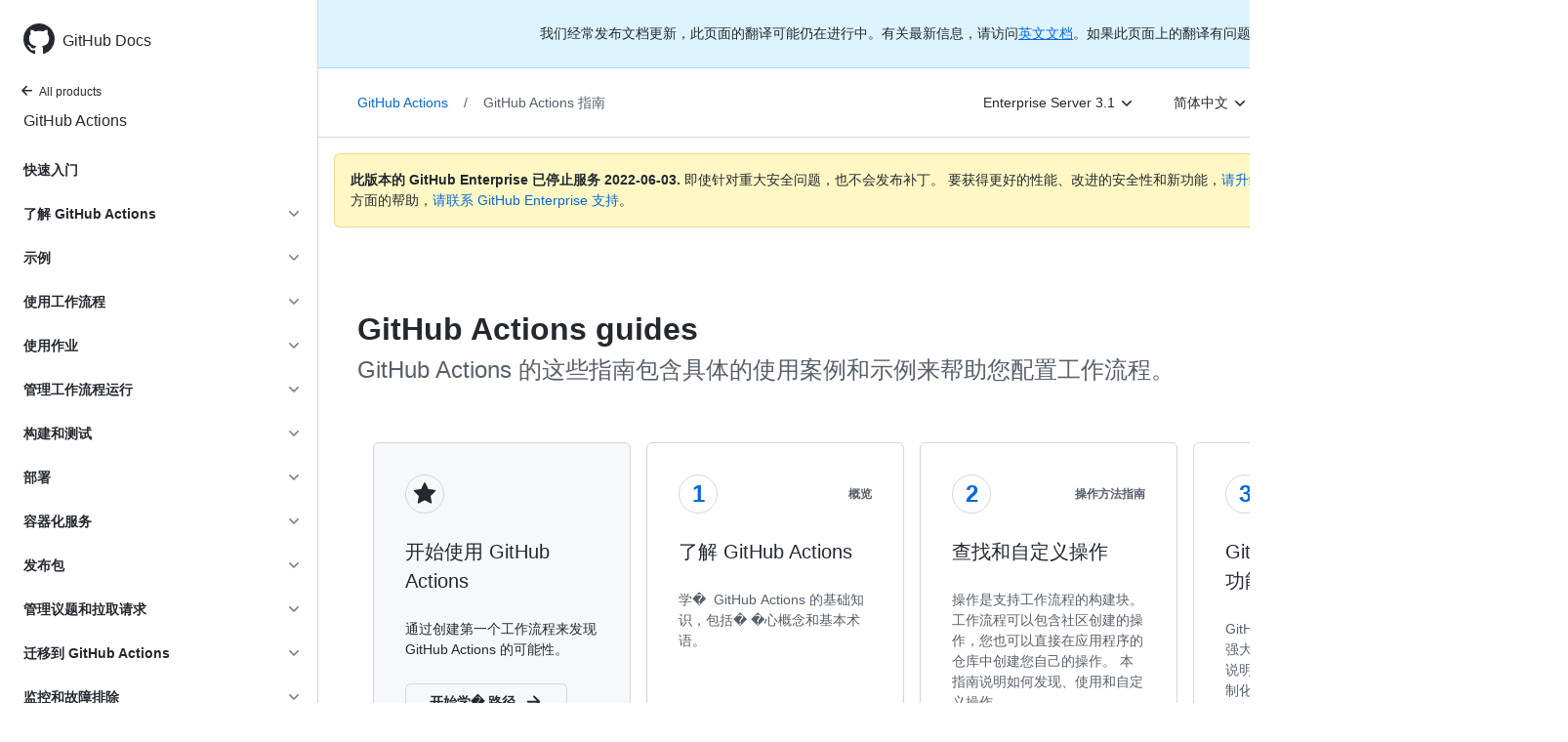

--- FILE ---
content_type: text/html; charset=utf-8
request_url: https://docs.github.com/cn/enterprise-server@3.1/actions/guides
body_size: 27649
content:
<!DOCTYPE html><html lang="cn"><head><meta charset="utf-8"><meta name="viewport" content="width=device-width, initial-scale=1"><link rel="alternate icon" type="image/png" href="https://github.github.com/docs-ghes-3.1/assets/cb-600/images/site/favicon.png"><link rel="icon" type="image/svg+xml" href="https://github.github.com/docs-ghes-3.1/assets/cb-803/images/site/favicon.svg"><meta name="google-site-verification" content="c1kuD-K2HIVF635lypcsWPoD4kilo5-jA_wBFyT4uMY"><meta name="csrf-token" content="kGskCQHq-XtclYqnOEU_53SC4CpkN-0iI01U"><title>GitHub Actions 指南 - GitHub Enterprise Server 3.1 Docs</title><meta name="description" content="GitHub Actions 的这些指南包含具体的使用案例和示例来帮助您配置工作流程。"><link rel="alternate" hreflang="en" href="https://docs.github.com/en/enterprise-server@3.1/actions/guides"><link rel="alternate" hreflang="zh-Hans" href="https://docs.github.com/cn/enterprise-server@3.1/actions/guides"><link rel="alternate" hreflang="ja" href="https://docs.github.com/ja/enterprise-server@3.1/actions/guides"><link rel="alternate" hreflang="es" href="https://docs.github.com/es/enterprise-server@3.1/actions/guides"><link rel="alternate" hreflang="pt" href="https://docs.github.com/pt/enterprise-server@3.1/actions/guides"><meta name="path-language" content="cn"><meta name="path-version" content="enterprise-server@3.1"><meta name="path-product" content="actions"><meta name="path-article" content="actions/guides"><meta name="page-document-type" content="article"><meta name="status" content="200"><meta property="og:site_name" content="GitHub Docs"><meta property="og:title" content="GitHub Actions 指南 - GitHub Enterprise Server 3.1 Docs"><meta property="og:type" content="article"><meta property="og:url" content="http://localhost:4001/cn/enterprise-server@3.1/actions/guides"><meta property="og:image" content="https://github.githubassets.com/images/modules/open_graph/github-logo.png"><meta name="next-head-count" content="24"><link rel="preload" href="/enterprise/3.1/_next/static/css/aa28c44038293a52.css" as="style"><link rel="stylesheet" href="/enterprise/3.1/_next/static/css/aa28c44038293a52.css" data-n-g=""><link rel="preload" href="/enterprise/3.1/_next/static/css/95107875f6e14a43.css" as="style"><link rel="stylesheet" href="/enterprise/3.1/_next/static/css/95107875f6e14a43.css" data-n-p=""><noscript data-n-css=""></noscript><script defer="" nomodule="" src="/enterprise/3.1/_next/static/chunks/polyfills-5cd94c89d3acac5f.js"></script><script src="/enterprise/3.1/_next/static/chunks/webpack-c80934b08e5faa8c.js" defer=""></script><script src="/enterprise/3.1/_next/static/chunks/framework-bb5c596eafb42b22.js" defer=""></script><script src="/enterprise/3.1/_next/static/chunks/main-4d1ec7eff4271fce.js" defer=""></script><script src="/enterprise/3.1/_next/static/chunks/pages/_app-6d11d921b3e03aa4.js" defer=""></script><script src="/enterprise/3.1/_next/static/chunks/0e226fb0-d2efd2620e30834f.js" defer=""></script><script src="/enterprise/3.1/_next/static/chunks/3c6f1f65-9d892a6bb8a1eecd.js" defer=""></script><script src="/enterprise/3.1/_next/static/chunks/311-ffa9f63e5bd234ac.js" defer=""></script><script src="/enterprise/3.1/_next/static/chunks/148-99f54184873396ad.js" defer=""></script><script src="/enterprise/3.1/_next/static/chunks/616-910d0397bafa52e0.js" defer=""></script><script src="/enterprise/3.1/_next/static/chunks/684-09a78e026dae65bb.js" defer=""></script><script src="/enterprise/3.1/_next/static/chunks/496-a74eb7795afa7aa7.js" defer=""></script><script src="/enterprise/3.1/_next/static/chunks/752-33fa6f3f6a2b9d43.js" defer=""></script><script src="/enterprise/3.1/_next/static/chunks/627-882b1e6b02a2286e.js" defer=""></script><script src="/enterprise/3.1/_next/static/chunks/pages/%5BversionId%5D/%5BproductId%5D/%5B...restPage%5D-68d0ba52390fa0d2.js" defer=""></script><script src="/enterprise/3.1/_next/static/1k7d6TwYIlquu-_QAKL2r/_buildManifest.js" defer=""></script><script src="/enterprise/3.1/_next/static/1k7d6TwYIlquu-_QAKL2r/_ssgManifest.js" defer=""></script><script src="/enterprise/3.1/_next/static/1k7d6TwYIlquu-_QAKL2r/_middlewareManifest.js" defer=""></script><style data-styled="" data-styled-version="5.3.5">.iqiZWH{padding-top:8px;padding-bottom:8px;}/*!sc*/
data-styled.g3[id="Box-sc-1gh2r6s-0"]{content:"iqiZWH,"}/*!sc*/
.fRGTbW{position:relative;display:inline-block;padding:6px 16px;font-family:inherit;font-weight:600;line-height:20px;white-space:nowrap;vertical-align:middle;cursor:pointer;-webkit-user-select:none;-moz-user-select:none;-ms-user-select:none;user-select:none;border-radius:6px;-webkit-appearance:none;-moz-appearance:none;appearance:none;-webkit-text-decoration:none;text-decoration:none;text-align:center;font-size:14px;}/*!sc*/
.fRGTbW:hover{-webkit-text-decoration:none;text-decoration:none;}/*!sc*/
.fRGTbW:focus{outline:none;}/*!sc*/
.fRGTbW:disabled{cursor:default;}/*!sc*/
.fRGTbW:disabled svg{opacity:0.6;}/*!sc*/
data-styled.g8[id="ButtonBase-sc-107cqdy-0"]{content:"fRGTbW,"}/*!sc*/
.jCwxmX{color:#24292f;background-color:#f6f8fa;border:1px solid rgba(27,31,36,0.15);box-shadow:0 1px 0 rgba(27,31,36,0.04),inset 0 1px 0 rgba(255,255,255,0.25);}/*!sc*/
.jCwxmX:hover{background-color:#f3f4f6;border-color:rgba(27,31,36,0.15);}/*!sc*/
.jCwxmX:focus{border-color:rgba(27,31,36,0.15);box-shadow:0 0 0 3px rgba(9,105,218,0.3);}/*!sc*/
.jCwxmX:active{background-color:hsla(220,14%,94%,1);box-shadow:inset 0 0.15em 0.3em rgba(27,31,36,0.15);}/*!sc*/
.jCwxmX:disabled{color:#8c959f;background-color:#f6f8fa;border-color:rgba(27,31,36,0.15);}/*!sc*/
data-styled.g9[id="Button-sc-1uybz61-0"]{content:"jCwxmX,"}/*!sc*/
.jVfdyP{margin-left:4px;}/*!sc*/
data-styled.g17[id="StyledOcticon-sc-1lhyyr-0"]{content:"jVfdyP,"}/*!sc*/
.kFAJDP{margin-top:8px;margin-bottom:8px;}/*!sc*/
data-styled.g35[id="Group__StyledGroup-sc-cnw2p9-0"]{content:"kFAJDP,"}/*!sc*/
.jFWMyo{display:-webkit-box;display:-webkit-flex;display:-ms-flexbox;display:flex;min-width:0;position:relative;-webkit-box-flex:1;-webkit-flex-grow:1;-ms-flex-positive:1;flex-grow:1;}/*!sc*/
data-styled.g38[id="Item__DividedContent-sc-yeql7o-0"]{content:"jFWMyo,"}/*!sc*/
.dNVTXa{-webkit-align-items:baseline;-webkit-box-align:baseline;-ms-flex-align:baseline;align-items:baseline;display:-webkit-box;display:-webkit-flex;display:-ms-flexbox;display:flex;min-width:0;-webkit-flex-direction:var(--main-content-flex-direction);-ms-flex-direction:var(--main-content-flex-direction);flex-direction:var(--main-content-flex-direction);-webkit-box-flex:1;-webkit-flex-grow:1;-ms-flex-positive:1;flex-grow:1;}/*!sc*/
data-styled.g39[id="Item__MainContent-sc-yeql7o-1"]{content:"dNVTXa,"}/*!sc*/
.ffsEGH{padding:6px 8px;display:-webkit-box;display:-webkit-flex;display:-ms-flexbox;display:flex;border-radius:6px;color:#24292f;-webkit-transition:background 33.333ms linear;transition:background 33.333ms linear;-webkit-text-decoration:none;text-decoration:none;padding:2px 0;}/*!sc*/
@media (hover:hover) and (pointer:fine){.ffsEGH:hover{background:var( --item-hover-bg-override,rgba(208,215,222,0.32) );cursor:pointer;}}/*!sc*/
.ffsEGH:not(:first-of-type):not(.Divider__StyledDivider-sc-1cj74ix-0 + .Item__StyledItem-sc-yeql7o-2):not(.Header__StyledHeader-sc-1ym0mwn-0 + .Item__StyledItem-sc-yeql7o-2){margin-top:0;}/*!sc*/
.ffsEGH:not(:first-of-type):not(.Divider__StyledDivider-sc-1cj74ix-0 + .Item__StyledItem-sc-yeql7o-2):not(.Header__StyledHeader-sc-1ym0mwn-0 + .Item__StyledItem-sc-yeql7o-2) .Item__DividedContent-sc-yeql7o-0::before{content:' ';display:block;position:absolute;width:100%;top:-7px;border:0 solid hsla(210,18%,87%,1);border-top-width:0;}/*!sc*/
.ffsEGH:hover .Item__DividedContent-sc-yeql7o-0::before,.ffsEGH:hover + * .Item__DividedContent-sc-yeql7o-0::before{border-color:var(--item-hover-divider-border-color-override,transparent) !important;}/*!sc*/
.ffsEGH:focus .Item__DividedContent-sc-yeql7o-0::before,.ffsEGH:focus + * .Item__DividedContent-sc-yeql7o-0::before,.ffsEGH[data-is-active-descendant] .Item__DividedContent-sc-yeql7o-0::before,[data-is-active-descendant] + .ffsEGH .Item__DividedContent-sc-yeql7o-0::before{border-color:transparent !important;}/*!sc*/
.ffsEGH[data-is-active-descendant='activated-directly']{background:rgba(208,215,222,0.48);}/*!sc*/
.ffsEGH[data-is-active-descendant='activated-indirectly']{background:rgba(208,215,222,0.32);}/*!sc*/
.ffsEGH:focus{background:rgba(208,215,222,0.48);outline:none;}/*!sc*/
.ffsEGH:active{background:rgba(208,215,222,0.48);}/*!sc*/
.ffsEGH:hover{border-radius:0;}/*!sc*/
.gJxbla{padding:6px 8px;display:-webkit-box;display:-webkit-flex;display:-ms-flexbox;display:flex;border-radius:6px;color:#24292f;-webkit-transition:background 33.333ms linear;transition:background 33.333ms linear;-webkit-text-decoration:none;text-decoration:none;position:relative;border-radius:0;padding:0;}/*!sc*/
@media (hover:hover) and (pointer:fine){.gJxbla:hover{background:var( --item-hover-bg-override,rgba(208,215,222,0.32) );cursor:pointer;}}/*!sc*/
.gJxbla:not(:first-of-type):not(.Divider__StyledDivider-sc-1cj74ix-0 + .Item__StyledItem-sc-yeql7o-2):not(.Header__StyledHeader-sc-1ym0mwn-0 + .Item__StyledItem-sc-yeql7o-2){margin-top:0;}/*!sc*/
.gJxbla:not(:first-of-type):not(.Divider__StyledDivider-sc-1cj74ix-0 + .Item__StyledItem-sc-yeql7o-2):not(.Header__StyledHeader-sc-1ym0mwn-0 + .Item__StyledItem-sc-yeql7o-2) .Item__DividedContent-sc-yeql7o-0::before{content:' ';display:block;position:absolute;width:100%;top:-7px;border:0 solid hsla(210,18%,87%,1);border-top-width:0;}/*!sc*/
.gJxbla:hover .Item__DividedContent-sc-yeql7o-0::before,.gJxbla:hover + * .Item__DividedContent-sc-yeql7o-0::before{border-color:var(--item-hover-divider-border-color-override,transparent) !important;}/*!sc*/
.gJxbla:focus .Item__DividedContent-sc-yeql7o-0::before,.gJxbla:focus + * .Item__DividedContent-sc-yeql7o-0::before,.gJxbla[data-is-active-descendant] .Item__DividedContent-sc-yeql7o-0::before,[data-is-active-descendant] + .gJxbla .Item__DividedContent-sc-yeql7o-0::before{border-color:transparent !important;}/*!sc*/
.gJxbla[data-is-active-descendant='activated-directly']{background:rgba(208,215,222,0.48);}/*!sc*/
.gJxbla[data-is-active-descendant='activated-indirectly']{background:rgba(208,215,222,0.32);}/*!sc*/
.gJxbla:focus{background:rgba(208,215,222,0.48);outline:none;}/*!sc*/
.gJxbla:active{background:rgba(208,215,222,0.48);}/*!sc*/
.gJxbla:hover{border-radius:0;}/*!sc*/
.gJxbla:last-of-type{margin-bottom:-8px;}/*!sc*/
.gJxbla:first-of-type{margin-top:-8px;}/*!sc*/
.gJxbla:before{width:calc(1.5rem - 0px);height:calc(1.5rem - 0px);font-size:calc(1rem - 1px);margin:22px 0 0 1rem;content:counter(li);counter-increment:li;position:absolute;left:0;color:var(--color-canvas-default);font-weight:500;text-align:center;border-radius:50%;background-color:var(--color-fg-default);}/*!sc*/
data-styled.g40[id="Item__StyledItem-sc-yeql7o-2"]{content:"ffsEGH,gJxbla,"}/*!sc*/
.dGgdET{font-size:14px;line-height:20px;}/*!sc*/
.dGgdET[data-has-active-descendant],.dGgdET:focus-within{--item-hover-bg-override:none;--item-hover-divider-border-color-override:hsla(210,18%,87%,1);}/*!sc*/
data-styled.g48[id="List__StyledList-sc-1x7olzq-0"]{content:"dGgdET,"}/*!sc*/
.gTOkuj > summary{list-style:none;}/*!sc*/
.gTOkuj > summary::-webkit-details-marker{display:none;}/*!sc*/
data-styled.g64[id="Details-sc-1qhvasm-0"]{content:"gTOkuj,"}/*!sc*/
.dddeTa{background-clip:padding-box;background-color:#ffffff;border:1px solid #d0d7de;border-radius:6px;box-shadow:0 8px 24px rgba(140,149,159,0.2);left:0;list-style:none;margin-top:2px;padding:5px 0 5px 0 !important;position:absolute;top:100%;width:160px;z-index:100;right:0;left:auto;}/*!sc*/
.dddeTa::before{position:absolute;display:inline-block;content:'';}/*!sc*/
.dddeTa::after{position:absolute;display:inline-block;content:'';}/*!sc*/
.dddeTa::before{border:8px solid transparent;border-bottom-color:#ffffff;}/*!sc*/
.dddeTa::after{border:7px solid transparent;border-bottom-color:#ffffff;}/*!sc*/
.dddeTa > ul{list-style:none;}/*!sc*/
.dddeTa::before{top:-16px;right:9px;left:auto;}/*!sc*/
.dddeTa::after{top:-14px;right:10px;left:auto;}/*!sc*/
data-styled.g71[id="Dropdown__DropdownMenu-sc-18slzvc-2"]{content:"dddeTa,"}/*!sc*/
.gxDeFH{display:block;padding:4px 10px 4px 15px;overflow:hidden;color:#24292f;text-overflow:ellipsis;white-space:nowrap;}/*!sc*/
.gxDeFH a{color:#24292f;-webkit-text-decoration:none;text-decoration:none;display:block;overflow:hidden;color:#24292f;text-overflow:ellipsis;white-space:nowrap;}/*!sc*/
.gxDeFH:focus,.gxDeFH a:focus{color:#ffffff;-webkit-text-decoration:none;text-decoration:none;background-color:#0969da;}/*!sc*/
.gxDeFH:hover,.gxDeFH:hover a{color:#ffffff;-webkit-text-decoration:none;text-decoration:none;background-color:#0969da;outline:none;}/*!sc*/
data-styled.g72[id="Dropdown__DropdownItem-sc-18slzvc-3"]{content:"gxDeFH,"}/*!sc*/
.hAHKnX{position:relative;color:#24292f;padding:16px;border-style:solid;border-width:1px;border-radius:6px;margin-top:0;color:#24292f;background-color:#fff8c5;border-color:rgba(212,167,44,0.4);}/*!sc*/
.hAHKnX p:last-child{margin-bottom:0;}/*!sc*/
.hAHKnX svg{margin-right:8px;}/*!sc*/
.hAHKnX svg{color:#9a6700;}/*!sc*/
data-styled.g76[id="Flash-sc-1jd8n2z-0"]{content:"hAHKnX,"}/*!sc*/
.djdPOg{display:inline-block;font-weight:500;color:#ffffff;border-radius:100px;background-color:#6e7781;font-size:12px;line-height:16px;padding:0px 8px;background-color:#0969da;margin-right:4px;}/*!sc*/
.djdPOg:hover{-webkit-text-decoration:none;text-decoration:none;}/*!sc*/
data-styled.g84[id="Label-sc-6dyj7v-0"]{content:"djdPOg,"}/*!sc*/
</style></head><body data-color-mode="auto" data-dark-theme="dark" data-light-theme="light"><div id="__next" data-reactroot=""><div class="d-lg-flex"><a href="#main-content" class="sr-only">Skip to main content</a><div class="d-none d-lg-block bg-primary position-sticky top-0 overflow-y-auto flex-shrink-0 pb-5 border-right" style="width:326px;height:100vh" role="banner"><div tabindex="-1" class="d-flex flex-items-center p-4 position-sticky top-0 color-bg-default" style="z-index:3" id="github-logo"><a rel="" class="color-fg-default" aria-hidden="true" tabindex="-1" href="/cn"><svg aria-hidden="true" role="img" class="octicon octicon-mark-github" viewBox="0 0 16 16" width="32" height="32" fill="currentColor" style="display:inline-block;user-select:none;vertical-align:text-bottom;overflow:visible"><path fill-rule="evenodd" d="M8 0C3.58 0 0 3.58 0 8c0 3.54 2.29 6.53 5.47 7.59.4.07.55-.17.55-.38 0-.19-.01-.82-.01-1.49-2.01.37-2.53-.49-2.69-.94-.09-.23-.48-.94-.82-1.13-.28-.15-.68-.52-.01-.53.63-.01 1.08.58 1.23.82.72 1.21 1.87.87 2.33.66.07-.52.28-.87.51-1.07-1.78-.2-3.64-.89-3.64-3.95 0-.87.31-1.59.82-2.15-.08-.2-.36-1.02.08-2.12 0 0 .67-.21 2.2.82.64-.18 1.32-.27 2-.27.68 0 1.36.09 2 .27 1.53-1.04 2.2-.82 2.2-.82.44 1.1.16 1.92.08 2.12.51.56.82 1.27.82 2.15 0 3.07-1.87 3.75-3.65 3.95.29.25.54.73.54 1.48 0 1.07-.01 1.93-.01 2.2 0 .21.15.46.55.38A8.013 8.013 0 0016 8c0-4.42-3.58-8-8-8z"></path></svg></a><a rel="" class="f4 text-semibold color-fg-default no-underline no-wrap pl-2 flex-auto" href="/cn">GitHub Docs</a></div><nav><ul data-testid="sidebar"><li><a href="/cn/enterprise-server@3.1" class="f6 pl-4 pr-5 ml-n1 pb-1 color-fg-default"><svg aria-hidden="true" role="img" class="mr-1" viewBox="0 0 16 16" width="16" height="16" fill="currentColor" style="display:inline-block;user-select:none;vertical-align:text-bottom;overflow:visible"><path fill-rule="evenodd" d="M7.78 12.53a.75.75 0 01-1.06 0L2.47 8.28a.75.75 0 010-1.06l4.25-4.25a.75.75 0 011.06 1.06L4.81 7h7.44a.75.75 0 010 1.5H4.81l2.97 2.97a.75.75 0 010 1.06z"></path></svg>All products</a></li><li data-testid="sidebar-product" title="GitHub Actions" class="my-2"><a rel="" class="pl-4 pr-5 pb-1 f4 color-fg-default no-underline" href="/cn/enterprise-server@3.1/actions">GitHub Actions</a></li><li class="my-3" data-testid="product-sidebar-items"><ul class="list-style-none"><li data-is-active-category="false" data-is-current-page="false" class="py-1"><a rel="" class="pl-4 pr-2 py-2 d-block flex-auto mr-3 color-fg-default no-underline text-bold" href="/cn/enterprise-server@3.1/actions/quickstart">快速入门</a></li><li data-is-active-category="false" data-is-current-page="false" class="py-1"><details class="details-reset"><summary class="outline-none"><div class="d-flex flex-justify-between"><div class="pl-4 pr-1 py-2 f5 d-block flex-auto mr-3 color-fg-default no-underline text-bold">了解 GitHub Actions</div><span style="margin-top:7px" class="flex-shrink-0 pr-3"><svg aria-hidden="true" role="img" class="opacity-60" viewBox="0 0 16 16" width="16" height="16" fill="currentColor" style="display:inline-block;user-select:none;vertical-align:text-bottom;overflow:visible"><path fill-rule="evenodd" d="M12.78 6.22a.75.75 0 010 1.06l-4.25 4.25a.75.75 0 01-1.06 0L3.22 7.28a.75.75 0 011.06-1.06L8 9.94l3.72-3.72a.75.75 0 011.06 0z"></path></svg></span></div></summary><div data-testid="sidebar-article-group" class="pb-0"><ul class="List__StyledList-sc-1x7olzq-0 dGgdET"><div class="Group__StyledGroup-sc-cnw2p9-0 kFAJDP"><li tabindex="-1" data-testid="sidebar-article" data-is-current-page="false" class="Item__StyledItem-sc-yeql7o-2 ffsEGH position-relative SidebarProduct_sidebarArticle__dQ4tN"><div class="Item__DividedContent-sc-yeql7o-0 jFWMyo"><div style="--main-content-flex-direction:row" class="Item__MainContent-sc-yeql7o-1 dNVTXa"><a rel="" class="d-block pl-6 pr-5 py-1 no-underline width-full color-fg-default" href="/cn/enterprise-server@3.1/actions/learn-github-actions/understanding-github-actions">了解 GitHub Actions</a></div></div></li><li tabindex="-1" data-testid="sidebar-article" data-is-current-page="false" class="Item__StyledItem-sc-yeql7o-2 ffsEGH position-relative SidebarProduct_sidebarArticle__dQ4tN"><div class="Item__DividedContent-sc-yeql7o-0 jFWMyo"><div style="--main-content-flex-direction:row" class="Item__MainContent-sc-yeql7o-1 dNVTXa"><a rel="" class="d-block pl-6 pr-5 py-1 no-underline width-full color-fg-default" href="/cn/enterprise-server@3.1/actions/learn-github-actions/finding-and-customizing-actions">查找和自定义操作</a></div></div></li><li tabindex="-1" data-testid="sidebar-article" data-is-current-page="false" class="Item__StyledItem-sc-yeql7o-2 ffsEGH position-relative SidebarProduct_sidebarArticle__dQ4tN"><div class="Item__DividedContent-sc-yeql7o-0 jFWMyo"><div style="--main-content-flex-direction:row" class="Item__MainContent-sc-yeql7o-1 dNVTXa"><a rel="" class="d-block pl-6 pr-5 py-1 no-underline width-full color-fg-default" href="/cn/enterprise-server@3.1/actions/learn-github-actions/essential-features-of-github-actions">基本功能</a></div></div></li><li tabindex="-1" data-testid="sidebar-article" data-is-current-page="false" class="Item__StyledItem-sc-yeql7o-2 ffsEGH position-relative SidebarProduct_sidebarArticle__dQ4tN"><div class="Item__DividedContent-sc-yeql7o-0 jFWMyo"><div style="--main-content-flex-direction:row" class="Item__MainContent-sc-yeql7o-1 dNVTXa"><a rel="" class="d-block pl-6 pr-5 py-1 no-underline width-full color-fg-default" href="/cn/enterprise-server@3.1/actions/learn-github-actions/expressions">Expressions</a></div></div></li><li tabindex="-1" data-testid="sidebar-article" data-is-current-page="false" class="Item__StyledItem-sc-yeql7o-2 ffsEGH position-relative SidebarProduct_sidebarArticle__dQ4tN"><div class="Item__DividedContent-sc-yeql7o-0 jFWMyo"><div style="--main-content-flex-direction:row" class="Item__MainContent-sc-yeql7o-1 dNVTXa"><a rel="" class="d-block pl-6 pr-5 py-1 no-underline width-full color-fg-default" href="/cn/enterprise-server@3.1/actions/learn-github-actions/contexts">上下文</a></div></div></li><li tabindex="-1" data-testid="sidebar-article" data-is-current-page="false" class="Item__StyledItem-sc-yeql7o-2 ffsEGH position-relative SidebarProduct_sidebarArticle__dQ4tN"><div class="Item__DividedContent-sc-yeql7o-0 jFWMyo"><div style="--main-content-flex-direction:row" class="Item__MainContent-sc-yeql7o-1 dNVTXa"><a rel="" class="d-block pl-6 pr-5 py-1 no-underline width-full color-fg-default" href="/cn/enterprise-server@3.1/actions/learn-github-actions/environment-variables">环境变量</a></div></div></li><li tabindex="-1" data-testid="sidebar-article" data-is-current-page="false" class="Item__StyledItem-sc-yeql7o-2 ffsEGH position-relative SidebarProduct_sidebarArticle__dQ4tN"><div class="Item__DividedContent-sc-yeql7o-0 jFWMyo"><div style="--main-content-flex-direction:row" class="Item__MainContent-sc-yeql7o-1 dNVTXa"><a rel="" class="d-block pl-6 pr-5 py-1 no-underline width-full color-fg-default" href="/cn/enterprise-server@3.1/actions/learn-github-actions/usage-limits-billing-and-administration">Workflow billing &amp; limits</a></div></div></li></div></ul></div></details></li><li data-is-active-category="false" data-is-current-page="false" class="py-1"><details class="details-reset"><summary class="outline-none"><div class="d-flex flex-justify-between"><div class="pl-4 pr-1 py-2 f5 d-block flex-auto mr-3 color-fg-default no-underline text-bold">示例</div><span style="margin-top:7px" class="flex-shrink-0 pr-3"><svg aria-hidden="true" role="img" class="opacity-60" viewBox="0 0 16 16" width="16" height="16" fill="currentColor" style="display:inline-block;user-select:none;vertical-align:text-bottom;overflow:visible"><path fill-rule="evenodd" d="M12.78 6.22a.75.75 0 010 1.06l-4.25 4.25a.75.75 0 01-1.06 0L3.22 7.28a.75.75 0 011.06-1.06L8 9.94l3.72-3.72a.75.75 0 011.06 0z"></path></svg></span></div></summary></details></li><li data-is-active-category="false" data-is-current-page="false" class="py-1"><details class="details-reset"><summary class="outline-none"><div class="d-flex flex-justify-between"><div class="pl-4 pr-1 py-2 f5 d-block flex-auto mr-3 color-fg-default no-underline text-bold">使用工作流程</div><span style="margin-top:7px" class="flex-shrink-0 pr-3"><svg aria-hidden="true" role="img" class="opacity-60" viewBox="0 0 16 16" width="16" height="16" fill="currentColor" style="display:inline-block;user-select:none;vertical-align:text-bottom;overflow:visible"><path fill-rule="evenodd" d="M12.78 6.22a.75.75 0 010 1.06l-4.25 4.25a.75.75 0 01-1.06 0L3.22 7.28a.75.75 0 011.06-1.06L8 9.94l3.72-3.72a.75.75 0 011.06 0z"></path></svg></span></div></summary><div data-testid="sidebar-article-group" class="pb-0"><ul class="List__StyledList-sc-1x7olzq-0 dGgdET"><div class="Group__StyledGroup-sc-cnw2p9-0 kFAJDP"><li tabindex="-1" data-testid="sidebar-article" data-is-current-page="false" class="Item__StyledItem-sc-yeql7o-2 ffsEGH position-relative SidebarProduct_sidebarArticle__dQ4tN"><div class="Item__DividedContent-sc-yeql7o-0 jFWMyo"><div style="--main-content-flex-direction:row" class="Item__MainContent-sc-yeql7o-1 dNVTXa"><a rel="" class="d-block pl-6 pr-5 py-1 no-underline width-full color-fg-default" href="/cn/enterprise-server@3.1/actions/using-workflows/about-workflows">关于工作流程</a></div></div></li><li tabindex="-1" data-testid="sidebar-article" data-is-current-page="false" class="Item__StyledItem-sc-yeql7o-2 ffsEGH position-relative SidebarProduct_sidebarArticle__dQ4tN"><div class="Item__DividedContent-sc-yeql7o-0 jFWMyo"><div style="--main-content-flex-direction:row" class="Item__MainContent-sc-yeql7o-1 dNVTXa"><a rel="" class="d-block pl-6 pr-5 py-1 no-underline width-full color-fg-default" href="/cn/enterprise-server@3.1/actions/using-workflows/triggering-a-workflow">触发工作流程</a></div></div></li><li tabindex="-1" data-testid="sidebar-article" data-is-current-page="false" class="Item__StyledItem-sc-yeql7o-2 ffsEGH position-relative SidebarProduct_sidebarArticle__dQ4tN"><div class="Item__DividedContent-sc-yeql7o-0 jFWMyo"><div style="--main-content-flex-direction:row" class="Item__MainContent-sc-yeql7o-1 dNVTXa"><a rel="" class="d-block pl-6 pr-5 py-1 no-underline width-full color-fg-default" href="/cn/enterprise-server@3.1/actions/using-workflows/events-that-trigger-workflows">触发工作流程的事件</a></div></div></li><li tabindex="-1" data-testid="sidebar-article" data-is-current-page="false" class="Item__StyledItem-sc-yeql7o-2 ffsEGH position-relative SidebarProduct_sidebarArticle__dQ4tN"><div class="Item__DividedContent-sc-yeql7o-0 jFWMyo"><div style="--main-content-flex-direction:row" class="Item__MainContent-sc-yeql7o-1 dNVTXa"><a rel="" class="d-block pl-6 pr-5 py-1 no-underline width-full color-fg-default" href="/cn/enterprise-server@3.1/actions/using-workflows/workflow-syntax-for-github-actions">工作流程语法</a></div></div></li><li tabindex="-1" data-testid="sidebar-article" data-is-current-page="false" class="Item__StyledItem-sc-yeql7o-2 ffsEGH position-relative SidebarProduct_sidebarArticle__dQ4tN"><div class="Item__DividedContent-sc-yeql7o-0 jFWMyo"><div style="--main-content-flex-direction:row" class="Item__MainContent-sc-yeql7o-1 dNVTXa"><a rel="" class="d-block pl-6 pr-5 py-1 no-underline width-full color-fg-default" href="/cn/enterprise-server@3.1/actions/using-workflows/workflow-commands-for-github-actions">工作流程命令</a></div></div></li><li tabindex="-1" data-testid="sidebar-article" data-is-current-page="false" class="Item__StyledItem-sc-yeql7o-2 ffsEGH position-relative SidebarProduct_sidebarArticle__dQ4tN"><div class="Item__DividedContent-sc-yeql7o-0 jFWMyo"><div style="--main-content-flex-direction:row" class="Item__MainContent-sc-yeql7o-1 dNVTXa"><a rel="" class="d-block pl-6 pr-5 py-1 no-underline width-full color-fg-default" href="/cn/enterprise-server@3.1/actions/using-workflows/storing-workflow-data-as-artifacts">Storing workflow artifacts</a></div></div></li><li tabindex="-1" data-testid="sidebar-article" data-is-current-page="false" class="Item__StyledItem-sc-yeql7o-2 ffsEGH position-relative SidebarProduct_sidebarArticle__dQ4tN"><div class="Item__DividedContent-sc-yeql7o-0 jFWMyo"><div style="--main-content-flex-direction:row" class="Item__MainContent-sc-yeql7o-1 dNVTXa"><a rel="" class="d-block pl-6 pr-5 py-1 no-underline width-full color-fg-default" href="/cn/enterprise-server@3.1/actions/using-workflows/creating-starter-workflows-for-your-organization">创建入门工作流程</a></div></div></li><li tabindex="-1" data-testid="sidebar-article" data-is-current-page="false" class="Item__StyledItem-sc-yeql7o-2 ffsEGH position-relative SidebarProduct_sidebarArticle__dQ4tN"><div class="Item__DividedContent-sc-yeql7o-0 jFWMyo"><div style="--main-content-flex-direction:row" class="Item__MainContent-sc-yeql7o-1 dNVTXa"><a rel="" class="d-block pl-6 pr-5 py-1 no-underline width-full color-fg-default" href="/cn/enterprise-server@3.1/actions/using-workflows/using-starter-workflows">使用入门工作流程</a></div></div></li><li tabindex="-1" data-testid="sidebar-article" data-is-current-page="false" class="Item__StyledItem-sc-yeql7o-2 ffsEGH position-relative SidebarProduct_sidebarArticle__dQ4tN"><div class="Item__DividedContent-sc-yeql7o-0 jFWMyo"><div style="--main-content-flex-direction:row" class="Item__MainContent-sc-yeql7o-1 dNVTXa"><a rel="" class="d-block pl-6 pr-5 py-1 no-underline width-full color-fg-default" href="/cn/enterprise-server@3.1/actions/using-workflows/sharing-workflows-secrets-and-runners-with-your-organization">与组织共享工作流程</a></div></div></li><li tabindex="-1" data-testid="sidebar-article" data-is-current-page="false" class="Item__StyledItem-sc-yeql7o-2 ffsEGH position-relative SidebarProduct_sidebarArticle__dQ4tN"><div class="Item__DividedContent-sc-yeql7o-0 jFWMyo"><div style="--main-content-flex-direction:row" class="Item__MainContent-sc-yeql7o-1 dNVTXa"><a rel="" class="d-block pl-6 pr-5 py-1 no-underline width-full color-fg-default" href="/cn/enterprise-server@3.1/actions/using-workflows/using-github-cli-in-workflows">GitHub CLI in workflows</a></div></div></li></div></ul></div></details></li><li data-is-active-category="false" data-is-current-page="false" class="py-1"><details class="details-reset"><summary class="outline-none"><div class="d-flex flex-justify-between"><div class="pl-4 pr-1 py-2 f5 d-block flex-auto mr-3 color-fg-default no-underline text-bold">使用作业</div><span style="margin-top:7px" class="flex-shrink-0 pr-3"><svg aria-hidden="true" role="img" class="opacity-60" viewBox="0 0 16 16" width="16" height="16" fill="currentColor" style="display:inline-block;user-select:none;vertical-align:text-bottom;overflow:visible"><path fill-rule="evenodd" d="M12.78 6.22a.75.75 0 010 1.06l-4.25 4.25a.75.75 0 01-1.06 0L3.22 7.28a.75.75 0 011.06-1.06L8 9.94l3.72-3.72a.75.75 0 011.06 0z"></path></svg></span></div></summary><div data-testid="sidebar-article-group" class="pb-0"><ul class="List__StyledList-sc-1x7olzq-0 dGgdET"><div class="Group__StyledGroup-sc-cnw2p9-0 kFAJDP"><li tabindex="-1" data-testid="sidebar-article" data-is-current-page="false" class="Item__StyledItem-sc-yeql7o-2 ffsEGH position-relative SidebarProduct_sidebarArticle__dQ4tN"><div class="Item__DividedContent-sc-yeql7o-0 jFWMyo"><div style="--main-content-flex-direction:row" class="Item__MainContent-sc-yeql7o-1 dNVTXa"><a rel="" class="d-block pl-6 pr-5 py-1 no-underline width-full color-fg-default" href="/cn/enterprise-server@3.1/actions/using-jobs/using-jobs-in-a-workflow">在工作流程中使用作业</a></div></div></li><li tabindex="-1" data-testid="sidebar-article" data-is-current-page="false" class="Item__StyledItem-sc-yeql7o-2 ffsEGH position-relative SidebarProduct_sidebarArticle__dQ4tN"><div class="Item__DividedContent-sc-yeql7o-0 jFWMyo"><div style="--main-content-flex-direction:row" class="Item__MainContent-sc-yeql7o-1 dNVTXa"><a rel="" class="d-block pl-6 pr-5 py-1 no-underline width-full color-fg-default" href="/cn/enterprise-server@3.1/actions/using-jobs/choosing-the-runner-for-a-job">选择作业的运行器</a></div></div></li><li tabindex="-1" data-testid="sidebar-article" data-is-current-page="false" class="Item__StyledItem-sc-yeql7o-2 ffsEGH position-relative SidebarProduct_sidebarArticle__dQ4tN"><div class="Item__DividedContent-sc-yeql7o-0 jFWMyo"><div style="--main-content-flex-direction:row" class="Item__MainContent-sc-yeql7o-1 dNVTXa"><a rel="" class="d-block pl-6 pr-5 py-1 no-underline width-full color-fg-default" href="/cn/enterprise-server@3.1/actions/using-jobs/using-conditions-to-control-job-execution">使用条件控制作业执行</a></div></div></li><li tabindex="-1" data-testid="sidebar-article" data-is-current-page="false" class="Item__StyledItem-sc-yeql7o-2 ffsEGH position-relative SidebarProduct_sidebarArticle__dQ4tN"><div class="Item__DividedContent-sc-yeql7o-0 jFWMyo"><div style="--main-content-flex-direction:row" class="Item__MainContent-sc-yeql7o-1 dNVTXa"><a rel="" class="d-block pl-6 pr-5 py-1 no-underline width-full color-fg-default" href="/cn/enterprise-server@3.1/actions/using-jobs/using-a-matrix-for-your-jobs">使用矩阵</a></div></div></li><li tabindex="-1" data-testid="sidebar-article" data-is-current-page="false" class="Item__StyledItem-sc-yeql7o-2 ffsEGH position-relative SidebarProduct_sidebarArticle__dQ4tN"><div class="Item__DividedContent-sc-yeql7o-0 jFWMyo"><div style="--main-content-flex-direction:row" class="Item__MainContent-sc-yeql7o-1 dNVTXa"><a rel="" class="d-block pl-6 pr-5 py-1 no-underline width-full color-fg-default" href="/cn/enterprise-server@3.1/actions/using-jobs/using-environments-for-jobs">将环境用于作业</a></div></div></li><li tabindex="-1" data-testid="sidebar-article" data-is-current-page="false" class="Item__StyledItem-sc-yeql7o-2 ffsEGH position-relative SidebarProduct_sidebarArticle__dQ4tN"><div class="Item__DividedContent-sc-yeql7o-0 jFWMyo"><div style="--main-content-flex-direction:row" class="Item__MainContent-sc-yeql7o-1 dNVTXa"><a rel="" class="d-block pl-6 pr-5 py-1 no-underline width-full color-fg-default" href="/cn/enterprise-server@3.1/actions/using-jobs/running-jobs-in-a-container">在容器中运行作业</a></div></div></li><li tabindex="-1" data-testid="sidebar-article" data-is-current-page="false" class="Item__StyledItem-sc-yeql7o-2 ffsEGH position-relative SidebarProduct_sidebarArticle__dQ4tN"><div class="Item__DividedContent-sc-yeql7o-0 jFWMyo"><div style="--main-content-flex-direction:row" class="Item__MainContent-sc-yeql7o-1 dNVTXa"><a rel="" class="d-block pl-6 pr-5 py-1 no-underline width-full color-fg-default" href="/cn/enterprise-server@3.1/actions/using-jobs/setting-default-values-for-jobs">设置作业的默认值</a></div></div></li><li tabindex="-1" data-testid="sidebar-article" data-is-current-page="false" class="Item__StyledItem-sc-yeql7o-2 ffsEGH position-relative SidebarProduct_sidebarArticle__dQ4tN"><div class="Item__DividedContent-sc-yeql7o-0 jFWMyo"><div style="--main-content-flex-direction:row" class="Item__MainContent-sc-yeql7o-1 dNVTXa"><a rel="" class="d-block pl-6 pr-5 py-1 no-underline width-full color-fg-default" href="/cn/enterprise-server@3.1/actions/using-jobs/defining-outputs-for-jobs">定义作业的输出</a></div></div></li></div></ul></div></details></li><li data-is-active-category="false" data-is-current-page="false" class="py-1"><details class="details-reset"><summary class="outline-none"><div class="d-flex flex-justify-between"><div class="pl-4 pr-1 py-2 f5 d-block flex-auto mr-3 color-fg-default no-underline text-bold">管理工作流程运行</div><span style="margin-top:7px" class="flex-shrink-0 pr-3"><svg aria-hidden="true" role="img" class="opacity-60" viewBox="0 0 16 16" width="16" height="16" fill="currentColor" style="display:inline-block;user-select:none;vertical-align:text-bottom;overflow:visible"><path fill-rule="evenodd" d="M12.78 6.22a.75.75 0 010 1.06l-4.25 4.25a.75.75 0 01-1.06 0L3.22 7.28a.75.75 0 011.06-1.06L8 9.94l3.72-3.72a.75.75 0 011.06 0z"></path></svg></span></div></summary><div data-testid="sidebar-article-group" class="pb-0"><ul class="List__StyledList-sc-1x7olzq-0 dGgdET"><div class="Group__StyledGroup-sc-cnw2p9-0 kFAJDP"><li tabindex="-1" data-testid="sidebar-article" data-is-current-page="false" class="Item__StyledItem-sc-yeql7o-2 ffsEGH position-relative SidebarProduct_sidebarArticle__dQ4tN"><div class="Item__DividedContent-sc-yeql7o-0 jFWMyo"><div style="--main-content-flex-direction:row" class="Item__MainContent-sc-yeql7o-1 dNVTXa"><a rel="" class="d-block pl-6 pr-5 py-1 no-underline width-full color-fg-default" href="/cn/enterprise-server@3.1/actions/managing-workflow-runs/manually-running-a-workflow">手动运行工作流程</a></div></div></li><li tabindex="-1" data-testid="sidebar-article" data-is-current-page="false" class="Item__StyledItem-sc-yeql7o-2 ffsEGH position-relative SidebarProduct_sidebarArticle__dQ4tN"><div class="Item__DividedContent-sc-yeql7o-0 jFWMyo"><div style="--main-content-flex-direction:row" class="Item__MainContent-sc-yeql7o-1 dNVTXa"><a rel="" class="d-block pl-6 pr-5 py-1 no-underline width-full color-fg-default" href="/cn/enterprise-server@3.1/actions/managing-workflow-runs/re-running-workflows-and-jobs">Re-running workflows and jobs</a></div></div></li><li tabindex="-1" data-testid="sidebar-article" data-is-current-page="false" class="Item__StyledItem-sc-yeql7o-2 ffsEGH position-relative SidebarProduct_sidebarArticle__dQ4tN"><div class="Item__DividedContent-sc-yeql7o-0 jFWMyo"><div style="--main-content-flex-direction:row" class="Item__MainContent-sc-yeql7o-1 dNVTXa"><a rel="" class="d-block pl-6 pr-5 py-1 no-underline width-full color-fg-default" href="/cn/enterprise-server@3.1/actions/managing-workflow-runs/canceling-a-workflow">取消工作流程</a></div></div></li><li tabindex="-1" data-testid="sidebar-article" data-is-current-page="false" class="Item__StyledItem-sc-yeql7o-2 ffsEGH position-relative SidebarProduct_sidebarArticle__dQ4tN"><div class="Item__DividedContent-sc-yeql7o-0 jFWMyo"><div style="--main-content-flex-direction:row" class="Item__MainContent-sc-yeql7o-1 dNVTXa"><a rel="" class="d-block pl-6 pr-5 py-1 no-underline width-full color-fg-default" href="/cn/enterprise-server@3.1/actions/managing-workflow-runs/reviewing-deployments">Reviewing deployments</a></div></div></li><li tabindex="-1" data-testid="sidebar-article" data-is-current-page="false" class="Item__StyledItem-sc-yeql7o-2 ffsEGH position-relative SidebarProduct_sidebarArticle__dQ4tN"><div class="Item__DividedContent-sc-yeql7o-0 jFWMyo"><div style="--main-content-flex-direction:row" class="Item__MainContent-sc-yeql7o-1 dNVTXa"><a rel="" class="d-block pl-6 pr-5 py-1 no-underline width-full color-fg-default" href="/cn/enterprise-server@3.1/actions/managing-workflow-runs/disabling-and-enabling-a-workflow">禁用和启用工作流程</a></div></div></li><li tabindex="-1" data-testid="sidebar-article" data-is-current-page="false" class="Item__StyledItem-sc-yeql7o-2 ffsEGH position-relative SidebarProduct_sidebarArticle__dQ4tN"><div class="Item__DividedContent-sc-yeql7o-0 jFWMyo"><div style="--main-content-flex-direction:row" class="Item__MainContent-sc-yeql7o-1 dNVTXa"><a rel="" class="d-block pl-6 pr-5 py-1 no-underline width-full color-fg-default" href="/cn/enterprise-server@3.1/actions/managing-workflow-runs/skipping-workflow-runs">跳过工作流程运行</a></div></div></li><li tabindex="-1" data-testid="sidebar-article" data-is-current-page="false" class="Item__StyledItem-sc-yeql7o-2 ffsEGH position-relative SidebarProduct_sidebarArticle__dQ4tN"><div class="Item__DividedContent-sc-yeql7o-0 jFWMyo"><div style="--main-content-flex-direction:row" class="Item__MainContent-sc-yeql7o-1 dNVTXa"><a rel="" class="d-block pl-6 pr-5 py-1 no-underline width-full color-fg-default" href="/cn/enterprise-server@3.1/actions/managing-workflow-runs/deleting-a-workflow-run">�&nbsp;除工作流程运行</a></div></div></li><li tabindex="-1" data-testid="sidebar-article" data-is-current-page="false" class="Item__StyledItem-sc-yeql7o-2 ffsEGH position-relative SidebarProduct_sidebarArticle__dQ4tN"><div class="Item__DividedContent-sc-yeql7o-0 jFWMyo"><div style="--main-content-flex-direction:row" class="Item__MainContent-sc-yeql7o-1 dNVTXa"><a rel="" class="d-block pl-6 pr-5 py-1 no-underline width-full color-fg-default" href="/cn/enterprise-server@3.1/actions/managing-workflow-runs/downloading-workflow-artifacts">下载工作流程构件</a></div></div></li><li tabindex="-1" data-testid="sidebar-article" data-is-current-page="false" class="Item__StyledItem-sc-yeql7o-2 ffsEGH position-relative SidebarProduct_sidebarArticle__dQ4tN"><div class="Item__DividedContent-sc-yeql7o-0 jFWMyo"><div style="--main-content-flex-direction:row" class="Item__MainContent-sc-yeql7o-1 dNVTXa"><a rel="" class="d-block pl-6 pr-5 py-1 no-underline width-full color-fg-default" href="/cn/enterprise-server@3.1/actions/managing-workflow-runs/removing-workflow-artifacts">Remove workflow artifacts</a></div></div></li></div></ul></div></details></li><li data-is-active-category="false" data-is-current-page="false" class="py-1"><details class="details-reset"><summary class="outline-none"><div class="d-flex flex-justify-between"><div class="pl-4 pr-1 py-2 f5 d-block flex-auto mr-3 color-fg-default no-underline text-bold">构建和测试</div><span style="margin-top:7px" class="flex-shrink-0 pr-3"><svg aria-hidden="true" role="img" class="opacity-60" viewBox="0 0 16 16" width="16" height="16" fill="currentColor" style="display:inline-block;user-select:none;vertical-align:text-bottom;overflow:visible"><path fill-rule="evenodd" d="M12.78 6.22a.75.75 0 010 1.06l-4.25 4.25a.75.75 0 01-1.06 0L3.22 7.28a.75.75 0 011.06-1.06L8 9.94l3.72-3.72a.75.75 0 011.06 0z"></path></svg></span></div></summary><div data-testid="sidebar-article-group" class="pb-0"><ul class="List__StyledList-sc-1x7olzq-0 dGgdET"><div class="Group__StyledGroup-sc-cnw2p9-0 kFAJDP"><li tabindex="-1" data-testid="sidebar-article" data-is-current-page="false" class="Item__StyledItem-sc-yeql7o-2 ffsEGH position-relative SidebarProduct_sidebarArticle__dQ4tN"><div class="Item__DividedContent-sc-yeql7o-0 jFWMyo"><div style="--main-content-flex-direction:row" class="Item__MainContent-sc-yeql7o-1 dNVTXa"><a rel="" class="d-block pl-6 pr-5 py-1 no-underline width-full color-fg-default" href="/cn/enterprise-server@3.1/actions/automating-builds-and-tests/about-continuous-integration">Continuous integration</a></div></div></li><li tabindex="-1" data-testid="sidebar-article" data-is-current-page="false" class="Item__StyledItem-sc-yeql7o-2 ffsEGH position-relative SidebarProduct_sidebarArticle__dQ4tN"><div class="Item__DividedContent-sc-yeql7o-0 jFWMyo"><div style="--main-content-flex-direction:row" class="Item__MainContent-sc-yeql7o-1 dNVTXa"><a rel="" class="d-block pl-6 pr-5 py-1 no-underline width-full color-fg-default" href="/cn/enterprise-server@3.1/actions/automating-builds-and-tests/building-and-testing-java-with-ant">构建和测试 Java &amp; Ant</a></div></div></li><li tabindex="-1" data-testid="sidebar-article" data-is-current-page="false" class="Item__StyledItem-sc-yeql7o-2 ffsEGH position-relative SidebarProduct_sidebarArticle__dQ4tN"><div class="Item__DividedContent-sc-yeql7o-0 jFWMyo"><div style="--main-content-flex-direction:row" class="Item__MainContent-sc-yeql7o-1 dNVTXa"><a rel="" class="d-block pl-6 pr-5 py-1 no-underline width-full color-fg-default" href="/cn/enterprise-server@3.1/actions/automating-builds-and-tests/building-and-testing-java-with-gradle">构建和测试 Java &amp; Gradle</a></div></div></li><li tabindex="-1" data-testid="sidebar-article" data-is-current-page="false" class="Item__StyledItem-sc-yeql7o-2 ffsEGH position-relative SidebarProduct_sidebarArticle__dQ4tN"><div class="Item__DividedContent-sc-yeql7o-0 jFWMyo"><div style="--main-content-flex-direction:row" class="Item__MainContent-sc-yeql7o-1 dNVTXa"><a rel="" class="d-block pl-6 pr-5 py-1 no-underline width-full color-fg-default" href="/cn/enterprise-server@3.1/actions/automating-builds-and-tests/building-and-testing-java-with-maven">使用 Maven 构建和测试 Java</a></div></div></li><li tabindex="-1" data-testid="sidebar-article" data-is-current-page="false" class="Item__StyledItem-sc-yeql7o-2 ffsEGH position-relative SidebarProduct_sidebarArticle__dQ4tN"><div class="Item__DividedContent-sc-yeql7o-0 jFWMyo"><div style="--main-content-flex-direction:row" class="Item__MainContent-sc-yeql7o-1 dNVTXa"><a rel="" class="d-block pl-6 pr-5 py-1 no-underline width-full color-fg-default" href="/cn/enterprise-server@3.1/actions/automating-builds-and-tests/building-and-testing-net">构建和测试 .NET</a></div></div></li><li tabindex="-1" data-testid="sidebar-article" data-is-current-page="false" class="Item__StyledItem-sc-yeql7o-2 ffsEGH position-relative SidebarProduct_sidebarArticle__dQ4tN"><div class="Item__DividedContent-sc-yeql7o-0 jFWMyo"><div style="--main-content-flex-direction:row" class="Item__MainContent-sc-yeql7o-1 dNVTXa"><a rel="" class="d-block pl-6 pr-5 py-1 no-underline width-full color-fg-default" href="/cn/enterprise-server@3.1/actions/automating-builds-and-tests/building-and-testing-nodejs">构建和测试 Node.js</a></div></div></li><li tabindex="-1" data-testid="sidebar-article" data-is-current-page="false" class="Item__StyledItem-sc-yeql7o-2 ffsEGH position-relative SidebarProduct_sidebarArticle__dQ4tN"><div class="Item__DividedContent-sc-yeql7o-0 jFWMyo"><div style="--main-content-flex-direction:row" class="Item__MainContent-sc-yeql7o-1 dNVTXa"><a rel="" class="d-block pl-6 pr-5 py-1 no-underline width-full color-fg-default" href="/cn/enterprise-server@3.1/actions/automating-builds-and-tests/building-and-testing-powershell">构建和测试 PowerShell</a></div></div></li><li tabindex="-1" data-testid="sidebar-article" data-is-current-page="false" class="Item__StyledItem-sc-yeql7o-2 ffsEGH position-relative SidebarProduct_sidebarArticle__dQ4tN"><div class="Item__DividedContent-sc-yeql7o-0 jFWMyo"><div style="--main-content-flex-direction:row" class="Item__MainContent-sc-yeql7o-1 dNVTXa"><a rel="" class="d-block pl-6 pr-5 py-1 no-underline width-full color-fg-default" href="/cn/enterprise-server@3.1/actions/automating-builds-and-tests/building-and-testing-python">构建和测试 Python</a></div></div></li><li tabindex="-1" data-testid="sidebar-article" data-is-current-page="false" class="Item__StyledItem-sc-yeql7o-2 ffsEGH position-relative SidebarProduct_sidebarArticle__dQ4tN"><div class="Item__DividedContent-sc-yeql7o-0 jFWMyo"><div style="--main-content-flex-direction:row" class="Item__MainContent-sc-yeql7o-1 dNVTXa"><a rel="" class="d-block pl-6 pr-5 py-1 no-underline width-full color-fg-default" href="/cn/enterprise-server@3.1/actions/automating-builds-and-tests/building-and-testing-ruby">构建和测试Ruby</a></div></div></li><li tabindex="-1" data-testid="sidebar-article" data-is-current-page="false" class="Item__StyledItem-sc-yeql7o-2 ffsEGH position-relative SidebarProduct_sidebarArticle__dQ4tN"><div class="Item__DividedContent-sc-yeql7o-0 jFWMyo"><div style="--main-content-flex-direction:row" class="Item__MainContent-sc-yeql7o-1 dNVTXa"><a rel="" class="d-block pl-6 pr-5 py-1 no-underline width-full color-fg-default" href="/cn/enterprise-server@3.1/actions/automating-builds-and-tests/building-and-testing-swift">构建和测试 Swift</a></div></div></li><li tabindex="-1" data-testid="sidebar-article" data-is-current-page="false" class="Item__StyledItem-sc-yeql7o-2 ffsEGH position-relative SidebarProduct_sidebarArticle__dQ4tN"><div class="Item__DividedContent-sc-yeql7o-0 jFWMyo"><div style="--main-content-flex-direction:row" class="Item__MainContent-sc-yeql7o-1 dNVTXa"><a rel="" class="d-block pl-6 pr-5 py-1 no-underline width-full color-fg-default" href="/cn/enterprise-server@3.1/actions/automating-builds-and-tests/building-and-testing-xamarin-applications">构建和测试 Xamarin 应用程序</a></div></div></li></div></ul></div></details></li><li data-is-active-category="false" data-is-current-page="false" class="py-1"><details class="details-reset"><summary class="outline-none"><div class="d-flex flex-justify-between"><div class="pl-4 pr-1 py-2 f5 d-block flex-auto mr-3 color-fg-default no-underline text-bold">部署</div><span style="margin-top:7px" class="flex-shrink-0 pr-3"><svg aria-hidden="true" role="img" class="opacity-60" viewBox="0 0 16 16" width="16" height="16" fill="currentColor" style="display:inline-block;user-select:none;vertical-align:text-bottom;overflow:visible"><path fill-rule="evenodd" d="M12.78 6.22a.75.75 0 010 1.06l-4.25 4.25a.75.75 0 01-1.06 0L3.22 7.28a.75.75 0 011.06-1.06L8 9.94l3.72-3.72a.75.75 0 011.06 0z"></path></svg></span></div></summary><ul class="list-style-none position-relative"><li data-is-current-page="false"><details class="details-reset"><summary><div class="pl-4 pr-5 py-2 no-underline">关于部署</div></summary><div data-testid="sidebar-article-group" class="pb-0"><ul class="List__StyledList-sc-1x7olzq-0 dGgdET"><div class="Group__StyledGroup-sc-cnw2p9-0 kFAJDP"><li tabindex="-1" data-testid="sidebar-article" data-is-current-page="false" class="Item__StyledItem-sc-yeql7o-2 ffsEGH position-relative SidebarProduct_sidebarArticle__dQ4tN"><div class="Item__DividedContent-sc-yeql7o-0 jFWMyo"><div style="--main-content-flex-direction:row" class="Item__MainContent-sc-yeql7o-1 dNVTXa"><a rel="" class="d-block pl-6 pr-5 py-1 no-underline width-full color-fg-default" href="/cn/enterprise-server@3.1/actions/deployment/about-deployments/about-continuous-deployment">关于持续部署</a></div></div></li><li tabindex="-1" data-testid="sidebar-article" data-is-current-page="false" class="Item__StyledItem-sc-yeql7o-2 ffsEGH position-relative SidebarProduct_sidebarArticle__dQ4tN"><div class="Item__DividedContent-sc-yeql7o-0 jFWMyo"><div style="--main-content-flex-direction:row" class="Item__MainContent-sc-yeql7o-1 dNVTXa"><a rel="" class="d-block pl-6 pr-5 py-1 no-underline width-full color-fg-default" href="/cn/enterprise-server@3.1/actions/deployment/about-deployments/deploying-with-github-actions">Deploy with GitHub Actions</a></div></div></li></div></ul></div></details></li><li data-is-current-page="false"><details class="details-reset"><summary><div class="pl-4 pr-5 py-2 no-underline">部署到云提供商</div></summary><div data-testid="sidebar-article-group" class="pb-0"><ul class="List__StyledList-sc-1x7olzq-0 dGgdET"><div class="Group__StyledGroup-sc-cnw2p9-0 kFAJDP"><li tabindex="-1" data-testid="sidebar-article" data-is-current-page="false" class="Item__StyledItem-sc-yeql7o-2 ffsEGH position-relative SidebarProduct_sidebarArticle__dQ4tN"><div class="Item__DividedContent-sc-yeql7o-0 jFWMyo"><div style="--main-content-flex-direction:row" class="Item__MainContent-sc-yeql7o-1 dNVTXa"><a rel="" class="d-block pl-6 pr-5 py-1 no-underline width-full color-fg-default" href="/cn/enterprise-server@3.1/actions/deployment/deploying-to-your-cloud-provider/deploying-to-amazon-elastic-container-service">部署到 Amazon ECS</a></div></div></li><li tabindex="-1" data-testid="sidebar-article" data-is-current-page="false" class="Item__StyledItem-sc-yeql7o-2 ffsEGH position-relative SidebarProduct_sidebarArticle__dQ4tN"><div class="Item__DividedContent-sc-yeql7o-0 jFWMyo"><div style="--main-content-flex-direction:row" class="Item__MainContent-sc-yeql7o-1 dNVTXa"><a rel="" class="d-block pl-6 pr-5 py-1 no-underline width-full color-fg-default" href="/cn/enterprise-server@3.1/actions/deployment/deploying-to-your-cloud-provider/deploying-to-azure">部署到 Azure</a></div></div></li><li tabindex="-1" data-testid="sidebar-article" data-is-current-page="false" class="Item__StyledItem-sc-yeql7o-2 ffsEGH position-relative SidebarProduct_sidebarArticle__dQ4tN"><div class="Item__DividedContent-sc-yeql7o-0 jFWMyo"><div style="--main-content-flex-direction:row" class="Item__MainContent-sc-yeql7o-1 dNVTXa"><a rel="" class="d-block pl-6 pr-5 py-1 no-underline width-full color-fg-default" href="/cn/enterprise-server@3.1/actions/deployment/deploying-to-your-cloud-provider/deploying-to-google-kubernetes-engine">部署到 Google Kubernetes Engine</a></div></div></li></div></ul></div></details></li><li data-is-current-page="false"><details class="details-reset"><summary><div class="pl-4 pr-5 py-2 no-underline">针对不同的环境</div></summary><div data-testid="sidebar-article-group" class="pb-0"><ul class="List__StyledList-sc-1x7olzq-0 dGgdET"><div class="Group__StyledGroup-sc-cnw2p9-0 kFAJDP"><li tabindex="-1" data-testid="sidebar-article" data-is-current-page="false" class="Item__StyledItem-sc-yeql7o-2 ffsEGH position-relative SidebarProduct_sidebarArticle__dQ4tN"><div class="Item__DividedContent-sc-yeql7o-0 jFWMyo"><div style="--main-content-flex-direction:row" class="Item__MainContent-sc-yeql7o-1 dNVTXa"><a rel="" class="d-block pl-6 pr-5 py-1 no-underline width-full color-fg-default" href="/cn/enterprise-server@3.1/actions/deployment/targeting-different-environments/using-environments-for-deployment">使用环境进行部署</a></div></div></li></div></ul></div></details></li><li data-is-current-page="false"><details class="details-reset"><summary><div class="pl-4 pr-5 py-2 no-underline">管理部署</div></summary><div data-testid="sidebar-article-group" class="pb-0"><ul class="List__StyledList-sc-1x7olzq-0 dGgdET"><div class="Group__StyledGroup-sc-cnw2p9-0 kFAJDP"><li tabindex="-1" data-testid="sidebar-article" data-is-current-page="false" class="Item__StyledItem-sc-yeql7o-2 ffsEGH position-relative SidebarProduct_sidebarArticle__dQ4tN"><div class="Item__DividedContent-sc-yeql7o-0 jFWMyo"><div style="--main-content-flex-direction:row" class="Item__MainContent-sc-yeql7o-1 dNVTXa"><a rel="" class="d-block pl-6 pr-5 py-1 no-underline width-full color-fg-default" href="/cn/enterprise-server@3.1/actions/deployment/managing-your-deployments/viewing-deployment-history">查看部署历史记录</a></div></div></li></div></ul></div></details></li><li data-is-current-page="false"><details class="details-reset"><summary><div class="pl-4 pr-5 py-2 no-underline">部署 Xcode 应用程序</div></summary><div data-testid="sidebar-article-group" class="pb-0"><ul class="List__StyledList-sc-1x7olzq-0 dGgdET"><div class="Group__StyledGroup-sc-cnw2p9-0 kFAJDP"><li tabindex="-1" data-testid="sidebar-article" data-is-current-page="false" class="Item__StyledItem-sc-yeql7o-2 ffsEGH position-relative SidebarProduct_sidebarArticle__dQ4tN"><div class="Item__DividedContent-sc-yeql7o-0 jFWMyo"><div style="--main-content-flex-direction:row" class="Item__MainContent-sc-yeql7o-1 dNVTXa"><a rel="" class="d-block pl-6 pr-5 py-1 no-underline width-full color-fg-default" href="/cn/enterprise-server@3.1/actions/deployment/deploying-xcode-applications/installing-an-apple-certificate-on-macos-runners-for-xcode-development">签名 Xcode 应用程序</a></div></div></li></div></ul></div></details></li></ul></details></li><li data-is-active-category="false" data-is-current-page="false" class="py-1"><details class="details-reset"><summary class="outline-none"><div class="d-flex flex-justify-between"><div class="pl-4 pr-1 py-2 f5 d-block flex-auto mr-3 color-fg-default no-underline text-bold">容器化服务</div><span style="margin-top:7px" class="flex-shrink-0 pr-3"><svg aria-hidden="true" role="img" class="opacity-60" viewBox="0 0 16 16" width="16" height="16" fill="currentColor" style="display:inline-block;user-select:none;vertical-align:text-bottom;overflow:visible"><path fill-rule="evenodd" d="M12.78 6.22a.75.75 0 010 1.06l-4.25 4.25a.75.75 0 01-1.06 0L3.22 7.28a.75.75 0 011.06-1.06L8 9.94l3.72-3.72a.75.75 0 011.06 0z"></path></svg></span></div></summary><div data-testid="sidebar-article-group" class="pb-0"><ul class="List__StyledList-sc-1x7olzq-0 dGgdET"><div class="Group__StyledGroup-sc-cnw2p9-0 kFAJDP"><li tabindex="-1" data-testid="sidebar-article" data-is-current-page="false" class="Item__StyledItem-sc-yeql7o-2 ffsEGH position-relative SidebarProduct_sidebarArticle__dQ4tN"><div class="Item__DividedContent-sc-yeql7o-0 jFWMyo"><div style="--main-content-flex-direction:row" class="Item__MainContent-sc-yeql7o-1 dNVTXa"><a rel="" class="d-block pl-6 pr-5 py-1 no-underline width-full color-fg-default" href="/cn/enterprise-server@3.1/actions/using-containerized-services/about-service-containers">关于服务容器</a></div></div></li><li tabindex="-1" data-testid="sidebar-article" data-is-current-page="false" class="Item__StyledItem-sc-yeql7o-2 ffsEGH position-relative SidebarProduct_sidebarArticle__dQ4tN"><div class="Item__DividedContent-sc-yeql7o-0 jFWMyo"><div style="--main-content-flex-direction:row" class="Item__MainContent-sc-yeql7o-1 dNVTXa"><a rel="" class="d-block pl-6 pr-5 py-1 no-underline width-full color-fg-default" href="/cn/enterprise-server@3.1/actions/using-containerized-services/creating-postgresql-service-containers">PostgreSQL 服务容器</a></div></div></li><li tabindex="-1" data-testid="sidebar-article" data-is-current-page="false" class="Item__StyledItem-sc-yeql7o-2 ffsEGH position-relative SidebarProduct_sidebarArticle__dQ4tN"><div class="Item__DividedContent-sc-yeql7o-0 jFWMyo"><div style="--main-content-flex-direction:row" class="Item__MainContent-sc-yeql7o-1 dNVTXa"><a rel="" class="d-block pl-6 pr-5 py-1 no-underline width-full color-fg-default" href="/cn/enterprise-server@3.1/actions/using-containerized-services/creating-redis-service-containers">Redis 服务容器</a></div></div></li></div></ul></div></details></li><li data-is-active-category="false" data-is-current-page="false" class="py-1"><details class="details-reset"><summary class="outline-none"><div class="d-flex flex-justify-between"><div class="pl-4 pr-1 py-2 f5 d-block flex-auto mr-3 color-fg-default no-underline text-bold">发布包</div><span style="margin-top:7px" class="flex-shrink-0 pr-3"><svg aria-hidden="true" role="img" class="opacity-60" viewBox="0 0 16 16" width="16" height="16" fill="currentColor" style="display:inline-block;user-select:none;vertical-align:text-bottom;overflow:visible"><path fill-rule="evenodd" d="M12.78 6.22a.75.75 0 010 1.06l-4.25 4.25a.75.75 0 01-1.06 0L3.22 7.28a.75.75 0 011.06-1.06L8 9.94l3.72-3.72a.75.75 0 011.06 0z"></path></svg></span></div></summary><div data-testid="sidebar-article-group" class="pb-0"><ul class="List__StyledList-sc-1x7olzq-0 dGgdET"><div class="Group__StyledGroup-sc-cnw2p9-0 kFAJDP"><li tabindex="-1" data-testid="sidebar-article" data-is-current-page="false" class="Item__StyledItem-sc-yeql7o-2 ffsEGH position-relative SidebarProduct_sidebarArticle__dQ4tN"><div class="Item__DividedContent-sc-yeql7o-0 jFWMyo"><div style="--main-content-flex-direction:row" class="Item__MainContent-sc-yeql7o-1 dNVTXa"><a rel="" class="d-block pl-6 pr-5 py-1 no-underline width-full color-fg-default" href="/cn/enterprise-server@3.1/actions/publishing-packages/about-packaging-with-github-actions">使用 GitHub Actions 进行打包</a></div></div></li><li tabindex="-1" data-testid="sidebar-article" data-is-current-page="false" class="Item__StyledItem-sc-yeql7o-2 ffsEGH position-relative SidebarProduct_sidebarArticle__dQ4tN"><div class="Item__DividedContent-sc-yeql7o-0 jFWMyo"><div style="--main-content-flex-direction:row" class="Item__MainContent-sc-yeql7o-1 dNVTXa"><a rel="" class="d-block pl-6 pr-5 py-1 no-underline width-full color-fg-default" href="/cn/enterprise-server@3.1/actions/publishing-packages/publishing-docker-images">发布 Docker �&nbsp;像</a></div></div></li><li tabindex="-1" data-testid="sidebar-article" data-is-current-page="false" class="Item__StyledItem-sc-yeql7o-2 ffsEGH position-relative SidebarProduct_sidebarArticle__dQ4tN"><div class="Item__DividedContent-sc-yeql7o-0 jFWMyo"><div style="--main-content-flex-direction:row" class="Item__MainContent-sc-yeql7o-1 dNVTXa"><a rel="" class="d-block pl-6 pr-5 py-1 no-underline width-full color-fg-default" href="/cn/enterprise-server@3.1/actions/publishing-packages/publishing-java-packages-with-gradle">带有 Gradle 的 Java 包</a></div></div></li><li tabindex="-1" data-testid="sidebar-article" data-is-current-page="false" class="Item__StyledItem-sc-yeql7o-2 ffsEGH position-relative SidebarProduct_sidebarArticle__dQ4tN"><div class="Item__DividedContent-sc-yeql7o-0 jFWMyo"><div style="--main-content-flex-direction:row" class="Item__MainContent-sc-yeql7o-1 dNVTXa"><a rel="" class="d-block pl-6 pr-5 py-1 no-underline width-full color-fg-default" href="/cn/enterprise-server@3.1/actions/publishing-packages/publishing-java-packages-with-maven">带有 Maven 的 Java 包</a></div></div></li><li tabindex="-1" data-testid="sidebar-article" data-is-current-page="false" class="Item__StyledItem-sc-yeql7o-2 ffsEGH position-relative SidebarProduct_sidebarArticle__dQ4tN"><div class="Item__DividedContent-sc-yeql7o-0 jFWMyo"><div style="--main-content-flex-direction:row" class="Item__MainContent-sc-yeql7o-1 dNVTXa"><a rel="" class="d-block pl-6 pr-5 py-1 no-underline width-full color-fg-default" href="/cn/enterprise-server@3.1/actions/publishing-packages/publishing-nodejs-packages">Node.js 包</a></div></div></li></div></ul></div></details></li><li data-is-active-category="false" data-is-current-page="false" class="py-1"><details class="details-reset"><summary class="outline-none"><div class="d-flex flex-justify-between"><div class="pl-4 pr-1 py-2 f5 d-block flex-auto mr-3 color-fg-default no-underline text-bold">管理议题和拉取请求</div><span style="margin-top:7px" class="flex-shrink-0 pr-3"><svg aria-hidden="true" role="img" class="opacity-60" viewBox="0 0 16 16" width="16" height="16" fill="currentColor" style="display:inline-block;user-select:none;vertical-align:text-bottom;overflow:visible"><path fill-rule="evenodd" d="M12.78 6.22a.75.75 0 010 1.06l-4.25 4.25a.75.75 0 01-1.06 0L3.22 7.28a.75.75 0 011.06-1.06L8 9.94l3.72-3.72a.75.75 0 011.06 0z"></path></svg></span></div></summary><div data-testid="sidebar-article-group" class="pb-0"><ul class="List__StyledList-sc-1x7olzq-0 dGgdET"><div class="Group__StyledGroup-sc-cnw2p9-0 kFAJDP"><li tabindex="-1" data-testid="sidebar-article" data-is-current-page="false" class="Item__StyledItem-sc-yeql7o-2 ffsEGH position-relative SidebarProduct_sidebarArticle__dQ4tN"><div class="Item__DividedContent-sc-yeql7o-0 jFWMyo"><div style="--main-content-flex-direction:row" class="Item__MainContent-sc-yeql7o-1 dNVTXa"><a rel="" class="d-block pl-6 pr-5 py-1 no-underline width-full color-fg-default" href="/cn/enterprise-server@3.1/actions/managing-issues-and-pull-requests/using-github-actions-for-project-management">项目管理操作</a></div></div></li><li tabindex="-1" data-testid="sidebar-article" data-is-current-page="false" class="Item__StyledItem-sc-yeql7o-2 ffsEGH position-relative SidebarProduct_sidebarArticle__dQ4tN"><div class="Item__DividedContent-sc-yeql7o-0 jFWMyo"><div style="--main-content-flex-direction:row" class="Item__MainContent-sc-yeql7o-1 dNVTXa"><a rel="" class="d-block pl-6 pr-5 py-1 no-underline width-full color-fg-default" href="/cn/enterprise-server@3.1/actions/managing-issues-and-pull-requests/adding-labels-to-issues">向议题添�&nbsp;�&nbsp;�签</a></div></div></li><li tabindex="-1" data-testid="sidebar-article" data-is-current-page="false" class="Item__StyledItem-sc-yeql7o-2 ffsEGH position-relative SidebarProduct_sidebarArticle__dQ4tN"><div class="Item__DividedContent-sc-yeql7o-0 jFWMyo"><div style="--main-content-flex-direction:row" class="Item__MainContent-sc-yeql7o-1 dNVTXa"><a rel="" class="d-block pl-6 pr-5 py-1 no-underline width-full color-fg-default" href="/cn/enterprise-server@3.1/actions/managing-issues-and-pull-requests/closing-inactive-issues">关闭不活跃的议题</a></div></div></li><li tabindex="-1" data-testid="sidebar-article" data-is-current-page="false" class="Item__StyledItem-sc-yeql7o-2 ffsEGH position-relative SidebarProduct_sidebarArticle__dQ4tN"><div class="Item__DividedContent-sc-yeql7o-0 jFWMyo"><div style="--main-content-flex-direction:row" class="Item__MainContent-sc-yeql7o-1 dNVTXa"><a rel="" class="d-block pl-6 pr-5 py-1 no-underline width-full color-fg-default" href="/cn/enterprise-server@3.1/actions/managing-issues-and-pull-requests/commenting-on-an-issue-when-a-label-is-added">添�&nbsp;�&nbsp;�签以评论议题</a></div></div></li><li tabindex="-1" data-testid="sidebar-article" data-is-current-page="false" class="Item__StyledItem-sc-yeql7o-2 ffsEGH position-relative SidebarProduct_sidebarArticle__dQ4tN"><div class="Item__DividedContent-sc-yeql7o-0 jFWMyo"><div style="--main-content-flex-direction:row" class="Item__MainContent-sc-yeql7o-1 dNVTXa"><a rel="" class="d-block pl-6 pr-5 py-1 no-underline width-full color-fg-default" href="/cn/enterprise-server@3.1/actions/managing-issues-and-pull-requests/moving-assigned-issues-on-project-boards">移动分配的议题</a></div></div></li><li tabindex="-1" data-testid="sidebar-article" data-is-current-page="false" class="Item__StyledItem-sc-yeql7o-2 ffsEGH position-relative SidebarProduct_sidebarArticle__dQ4tN"><div class="Item__DividedContent-sc-yeql7o-0 jFWMyo"><div style="--main-content-flex-direction:row" class="Item__MainContent-sc-yeql7o-1 dNVTXa"><a rel="" class="d-block pl-6 pr-5 py-1 no-underline width-full color-fg-default" href="/cn/enterprise-server@3.1/actions/managing-issues-and-pull-requests/removing-a-label-when-a-card-is-added-to-a-project-board-column">添�&nbsp;卡片时�&nbsp;除�&nbsp;�签</a></div></div></li><li tabindex="-1" data-testid="sidebar-article" data-is-current-page="false" class="Item__StyledItem-sc-yeql7o-2 ffsEGH position-relative SidebarProduct_sidebarArticle__dQ4tN"><div class="Item__DividedContent-sc-yeql7o-0 jFWMyo"><div style="--main-content-flex-direction:row" class="Item__MainContent-sc-yeql7o-1 dNVTXa"><a rel="" class="d-block pl-6 pr-5 py-1 no-underline width-full color-fg-default" href="/cn/enterprise-server@3.1/actions/managing-issues-and-pull-requests/scheduling-issue-creation">计划议题的创建</a></div></div></li></div></ul></div></details></li><li data-is-active-category="false" data-is-current-page="false" class="py-1"><details class="details-reset"><summary class="outline-none"><div class="d-flex flex-justify-between"><div class="pl-4 pr-1 py-2 f5 d-block flex-auto mr-3 color-fg-default no-underline text-bold">迁移到 GitHub Actions</div><span style="margin-top:7px" class="flex-shrink-0 pr-3"><svg aria-hidden="true" role="img" class="opacity-60" viewBox="0 0 16 16" width="16" height="16" fill="currentColor" style="display:inline-block;user-select:none;vertical-align:text-bottom;overflow:visible"><path fill-rule="evenodd" d="M12.78 6.22a.75.75 0 010 1.06l-4.25 4.25a.75.75 0 01-1.06 0L3.22 7.28a.75.75 0 011.06-1.06L8 9.94l3.72-3.72a.75.75 0 011.06 0z"></path></svg></span></div></summary><div data-testid="sidebar-article-group" class="pb-0"><ul class="List__StyledList-sc-1x7olzq-0 dGgdET"><div class="Group__StyledGroup-sc-cnw2p9-0 kFAJDP"><li tabindex="-1" data-testid="sidebar-article" data-is-current-page="false" class="Item__StyledItem-sc-yeql7o-2 ffsEGH position-relative SidebarProduct_sidebarArticle__dQ4tN"><div class="Item__DividedContent-sc-yeql7o-0 jFWMyo"><div style="--main-content-flex-direction:row" class="Item__MainContent-sc-yeql7o-1 dNVTXa"><a rel="" class="d-block pl-6 pr-5 py-1 no-underline width-full color-fg-default" href="/cn/enterprise-server@3.1/actions/migrating-to-github-actions/migrating-from-azure-pipelines-to-github-actions">从 Azure Pelines 迁移</a></div></div></li><li tabindex="-1" data-testid="sidebar-article" data-is-current-page="false" class="Item__StyledItem-sc-yeql7o-2 ffsEGH position-relative SidebarProduct_sidebarArticle__dQ4tN"><div class="Item__DividedContent-sc-yeql7o-0 jFWMyo"><div style="--main-content-flex-direction:row" class="Item__MainContent-sc-yeql7o-1 dNVTXa"><a rel="" class="d-block pl-6 pr-5 py-1 no-underline width-full color-fg-default" href="/cn/enterprise-server@3.1/actions/migrating-to-github-actions/migrating-from-circleci-to-github-actions">从 CircleCI 迁移</a></div></div></li><li tabindex="-1" data-testid="sidebar-article" data-is-current-page="false" class="Item__StyledItem-sc-yeql7o-2 ffsEGH position-relative SidebarProduct_sidebarArticle__dQ4tN"><div class="Item__DividedContent-sc-yeql7o-0 jFWMyo"><div style="--main-content-flex-direction:row" class="Item__MainContent-sc-yeql7o-1 dNVTXa"><a rel="" class="d-block pl-6 pr-5 py-1 no-underline width-full color-fg-default" href="/cn/enterprise-server@3.1/actions/migrating-to-github-actions/migrating-from-gitlab-cicd-to-github-actions">从 GitLab CI/CD 迁移</a></div></div></li><li tabindex="-1" data-testid="sidebar-article" data-is-current-page="false" class="Item__StyledItem-sc-yeql7o-2 ffsEGH position-relative SidebarProduct_sidebarArticle__dQ4tN"><div class="Item__DividedContent-sc-yeql7o-0 jFWMyo"><div style="--main-content-flex-direction:row" class="Item__MainContent-sc-yeql7o-1 dNVTXa"><a rel="" class="d-block pl-6 pr-5 py-1 no-underline width-full color-fg-default" href="/cn/enterprise-server@3.1/actions/migrating-to-github-actions/migrating-from-jenkins-to-github-actions">从 Jenkins 迁移</a></div></div></li><li tabindex="-1" data-testid="sidebar-article" data-is-current-page="false" class="Item__StyledItem-sc-yeql7o-2 ffsEGH position-relative SidebarProduct_sidebarArticle__dQ4tN"><div class="Item__DividedContent-sc-yeql7o-0 jFWMyo"><div style="--main-content-flex-direction:row" class="Item__MainContent-sc-yeql7o-1 dNVTXa"><a rel="" class="d-block pl-6 pr-5 py-1 no-underline width-full color-fg-default" href="/cn/enterprise-server@3.1/actions/migrating-to-github-actions/migrating-from-travis-ci-to-github-actions">从 Travis CI 迁移</a></div></div></li></div></ul></div></details></li><li data-is-active-category="false" data-is-current-page="false" class="py-1"><details class="details-reset"><summary class="outline-none"><div class="d-flex flex-justify-between"><div class="pl-4 pr-1 py-2 f5 d-block flex-auto mr-3 color-fg-default no-underline text-bold">监控和故障排除</div><span style="margin-top:7px" class="flex-shrink-0 pr-3"><svg aria-hidden="true" role="img" class="opacity-60" viewBox="0 0 16 16" width="16" height="16" fill="currentColor" style="display:inline-block;user-select:none;vertical-align:text-bottom;overflow:visible"><path fill-rule="evenodd" d="M12.78 6.22a.75.75 0 010 1.06l-4.25 4.25a.75.75 0 01-1.06 0L3.22 7.28a.75.75 0 011.06-1.06L8 9.94l3.72-3.72a.75.75 0 011.06 0z"></path></svg></span></div></summary><div data-testid="sidebar-article-group" class="pb-0"><ul class="List__StyledList-sc-1x7olzq-0 dGgdET"><div class="Group__StyledGroup-sc-cnw2p9-0 kFAJDP"><li tabindex="-1" data-testid="sidebar-article" data-is-current-page="false" class="Item__StyledItem-sc-yeql7o-2 ffsEGH position-relative SidebarProduct_sidebarArticle__dQ4tN"><div class="Item__DividedContent-sc-yeql7o-0 jFWMyo"><div style="--main-content-flex-direction:row" class="Item__MainContent-sc-yeql7o-1 dNVTXa"><a rel="" class="d-block pl-6 pr-5 py-1 no-underline width-full color-fg-default" href="/cn/enterprise-server@3.1/actions/monitoring-and-troubleshooting-workflows/about-monitoring-and-troubleshooting">关于监控和疑难解答</a></div></div></li><li tabindex="-1" data-testid="sidebar-article" data-is-current-page="false" class="Item__StyledItem-sc-yeql7o-2 ffsEGH position-relative SidebarProduct_sidebarArticle__dQ4tN"><div class="Item__DividedContent-sc-yeql7o-0 jFWMyo"><div style="--main-content-flex-direction:row" class="Item__MainContent-sc-yeql7o-1 dNVTXa"><a rel="" class="d-block pl-6 pr-5 py-1 no-underline width-full color-fg-default" href="/cn/enterprise-server@3.1/actions/monitoring-and-troubleshooting-workflows/using-the-visualization-graph">使用可视化图表</a></div></div></li><li tabindex="-1" data-testid="sidebar-article" data-is-current-page="false" class="Item__StyledItem-sc-yeql7o-2 ffsEGH position-relative SidebarProduct_sidebarArticle__dQ4tN"><div class="Item__DividedContent-sc-yeql7o-0 jFWMyo"><div style="--main-content-flex-direction:row" class="Item__MainContent-sc-yeql7o-1 dNVTXa"><a rel="" class="d-block pl-6 pr-5 py-1 no-underline width-full color-fg-default" href="/cn/enterprise-server@3.1/actions/monitoring-and-troubleshooting-workflows/adding-a-workflow-status-badge">添�&nbsp;状态徽�&nbsp;</a></div></div></li><li tabindex="-1" data-testid="sidebar-article" data-is-current-page="false" class="Item__StyledItem-sc-yeql7o-2 ffsEGH position-relative SidebarProduct_sidebarArticle__dQ4tN"><div class="Item__DividedContent-sc-yeql7o-0 jFWMyo"><div style="--main-content-flex-direction:row" class="Item__MainContent-sc-yeql7o-1 dNVTXa"><a rel="" class="d-block pl-6 pr-5 py-1 no-underline width-full color-fg-default" href="/cn/enterprise-server@3.1/actions/monitoring-and-troubleshooting-workflows/viewing-workflow-run-history">查看工作流程运行历史记录</a></div></div></li><li tabindex="-1" data-testid="sidebar-article" data-is-current-page="false" class="Item__StyledItem-sc-yeql7o-2 ffsEGH position-relative SidebarProduct_sidebarArticle__dQ4tN"><div class="Item__DividedContent-sc-yeql7o-0 jFWMyo"><div style="--main-content-flex-direction:row" class="Item__MainContent-sc-yeql7o-1 dNVTXa"><a rel="" class="d-block pl-6 pr-5 py-1 no-underline width-full color-fg-default" href="/cn/enterprise-server@3.1/actions/monitoring-and-troubleshooting-workflows/using-workflow-run-logs">使用工作流程运行日志</a></div></div></li><li tabindex="-1" data-testid="sidebar-article" data-is-current-page="false" class="Item__StyledItem-sc-yeql7o-2 ffsEGH position-relative SidebarProduct_sidebarArticle__dQ4tN"><div class="Item__DividedContent-sc-yeql7o-0 jFWMyo"><div style="--main-content-flex-direction:row" class="Item__MainContent-sc-yeql7o-1 dNVTXa"><a rel="" class="d-block pl-6 pr-5 py-1 no-underline width-full color-fg-default" href="/cn/enterprise-server@3.1/actions/monitoring-and-troubleshooting-workflows/enabling-debug-logging">启用调试日志</a></div></div></li><li tabindex="-1" data-testid="sidebar-article" data-is-current-page="false" class="Item__StyledItem-sc-yeql7o-2 ffsEGH position-relative SidebarProduct_sidebarArticle__dQ4tN"><div class="Item__DividedContent-sc-yeql7o-0 jFWMyo"><div style="--main-content-flex-direction:row" class="Item__MainContent-sc-yeql7o-1 dNVTXa"><a rel="" class="d-block pl-6 pr-5 py-1 no-underline width-full color-fg-default" href="/cn/enterprise-server@3.1/actions/monitoring-and-troubleshooting-workflows/notifications-for-workflow-runs">通知</a></div></div></li></div></ul></div></details></li><li data-is-active-category="false" data-is-current-page="false" class="py-1"><details class="details-reset"><summary class="outline-none"><div class="d-flex flex-justify-between"><div class="pl-4 pr-1 py-2 f5 d-block flex-auto mr-3 color-fg-default no-underline text-bold">使用 GitHub 托管的运行器</div><span style="margin-top:7px" class="flex-shrink-0 pr-3"><svg aria-hidden="true" role="img" class="opacity-60" viewBox="0 0 16 16" width="16" height="16" fill="currentColor" style="display:inline-block;user-select:none;vertical-align:text-bottom;overflow:visible"><path fill-rule="evenodd" d="M12.78 6.22a.75.75 0 010 1.06l-4.25 4.25a.75.75 0 01-1.06 0L3.22 7.28a.75.75 0 011.06-1.06L8 9.94l3.72-3.72a.75.75 0 011.06 0z"></path></svg></span></div></summary><div data-testid="sidebar-article-group" class="pb-0"><ul class="List__StyledList-sc-1x7olzq-0 dGgdET"><div class="Group__StyledGroup-sc-cnw2p9-0 kFAJDP"><li tabindex="-1" data-testid="sidebar-article" data-is-current-page="false" class="Item__StyledItem-sc-yeql7o-2 ffsEGH position-relative SidebarProduct_sidebarArticle__dQ4tN"><div class="Item__DividedContent-sc-yeql7o-0 jFWMyo"><div style="--main-content-flex-direction:row" class="Item__MainContent-sc-yeql7o-1 dNVTXa"><a rel="" class="d-block pl-6 pr-5 py-1 no-underline width-full color-fg-default" href="/cn/enterprise-server@3.1/actions/using-github-hosted-runners/about-github-hosted-runners">GitHub 托管的运行器</a></div></div></li><li tabindex="-1" data-testid="sidebar-article" data-is-current-page="false" class="Item__StyledItem-sc-yeql7o-2 ffsEGH position-relative SidebarProduct_sidebarArticle__dQ4tN"><div class="Item__DividedContent-sc-yeql7o-0 jFWMyo"><div style="--main-content-flex-direction:row" class="Item__MainContent-sc-yeql7o-1 dNVTXa"><a rel="" class="d-block pl-6 pr-5 py-1 no-underline width-full color-fg-default" href="/cn/enterprise-server@3.1/actions/using-github-hosted-runners/connecting-to-a-private-network">连接到专用网络</a></div></div></li></div></ul></div></details></li><li data-is-active-category="false" data-is-current-page="false" class="py-1"><details class="details-reset"><summary class="outline-none"><div class="d-flex flex-justify-between"><div class="pl-4 pr-1 py-2 f5 d-block flex-auto mr-3 color-fg-default no-underline text-bold">托管您自己的运行器</div><span style="margin-top:7px" class="flex-shrink-0 pr-3"><svg aria-hidden="true" role="img" class="opacity-60" viewBox="0 0 16 16" width="16" height="16" fill="currentColor" style="display:inline-block;user-select:none;vertical-align:text-bottom;overflow:visible"><path fill-rule="evenodd" d="M12.78 6.22a.75.75 0 010 1.06l-4.25 4.25a.75.75 0 01-1.06 0L3.22 7.28a.75.75 0 011.06-1.06L8 9.94l3.72-3.72a.75.75 0 011.06 0z"></path></svg></span></div></summary><div data-testid="sidebar-article-group" class="pb-0"><ul class="List__StyledList-sc-1x7olzq-0 dGgdET"><div class="Group__StyledGroup-sc-cnw2p9-0 kFAJDP"><li tabindex="-1" data-testid="sidebar-article" data-is-current-page="false" class="Item__StyledItem-sc-yeql7o-2 ffsEGH position-relative SidebarProduct_sidebarArticle__dQ4tN"><div class="Item__DividedContent-sc-yeql7o-0 jFWMyo"><div style="--main-content-flex-direction:row" class="Item__MainContent-sc-yeql7o-1 dNVTXa"><a rel="" class="d-block pl-6 pr-5 py-1 no-underline width-full color-fg-default" href="/cn/enterprise-server@3.1/actions/hosting-your-own-runners/about-self-hosted-runners">About self-hosted runners</a></div></div></li><li tabindex="-1" data-testid="sidebar-article" data-is-current-page="false" class="Item__StyledItem-sc-yeql7o-2 ffsEGH position-relative SidebarProduct_sidebarArticle__dQ4tN"><div class="Item__DividedContent-sc-yeql7o-0 jFWMyo"><div style="--main-content-flex-direction:row" class="Item__MainContent-sc-yeql7o-1 dNVTXa"><a rel="" class="d-block pl-6 pr-5 py-1 no-underline width-full color-fg-default" href="/cn/enterprise-server@3.1/actions/hosting-your-own-runners/adding-self-hosted-runners">Add self-hosted runners</a></div></div></li><li tabindex="-1" data-testid="sidebar-article" data-is-current-page="false" class="Item__StyledItem-sc-yeql7o-2 ffsEGH position-relative SidebarProduct_sidebarArticle__dQ4tN"><div class="Item__DividedContent-sc-yeql7o-0 jFWMyo"><div style="--main-content-flex-direction:row" class="Item__MainContent-sc-yeql7o-1 dNVTXa"><a rel="" class="d-block pl-6 pr-5 py-1 no-underline width-full color-fg-default" href="/cn/enterprise-server@3.1/actions/hosting-your-own-runners/configuring-the-self-hosted-runner-application-as-a-service">启动时运行运行器应用程序</a></div></div></li><li tabindex="-1" data-testid="sidebar-article" data-is-current-page="false" class="Item__StyledItem-sc-yeql7o-2 ffsEGH position-relative SidebarProduct_sidebarArticle__dQ4tN"><div class="Item__DividedContent-sc-yeql7o-0 jFWMyo"><div style="--main-content-flex-direction:row" class="Item__MainContent-sc-yeql7o-1 dNVTXa"><a rel="" class="d-block pl-6 pr-5 py-1 no-underline width-full color-fg-default" href="/cn/enterprise-server@3.1/actions/hosting-your-own-runners/using-a-proxy-server-with-self-hosted-runners">代理服务器</a></div></div></li><li tabindex="-1" data-testid="sidebar-article" data-is-current-page="false" class="Item__StyledItem-sc-yeql7o-2 ffsEGH position-relative SidebarProduct_sidebarArticle__dQ4tN"><div class="Item__DividedContent-sc-yeql7o-0 jFWMyo"><div style="--main-content-flex-direction:row" class="Item__MainContent-sc-yeql7o-1 dNVTXa"><a rel="" class="d-block pl-6 pr-5 py-1 no-underline width-full color-fg-default" href="/cn/enterprise-server@3.1/actions/hosting-your-own-runners/using-labels-with-self-hosted-runners">�&nbsp;�签运行器</a></div></div></li><li tabindex="-1" data-testid="sidebar-article" data-is-current-page="false" class="Item__StyledItem-sc-yeql7o-2 ffsEGH position-relative SidebarProduct_sidebarArticle__dQ4tN"><div class="Item__DividedContent-sc-yeql7o-0 jFWMyo"><div style="--main-content-flex-direction:row" class="Item__MainContent-sc-yeql7o-1 dNVTXa"><a rel="" class="d-block pl-6 pr-5 py-1 no-underline width-full color-fg-default" href="/cn/enterprise-server@3.1/actions/hosting-your-own-runners/using-self-hosted-runners-in-a-workflow">在工作流程中使用运行器</a></div></div></li><li tabindex="-1" data-testid="sidebar-article" data-is-current-page="false" class="Item__StyledItem-sc-yeql7o-2 ffsEGH position-relative SidebarProduct_sidebarArticle__dQ4tN"><div class="Item__DividedContent-sc-yeql7o-0 jFWMyo"><div style="--main-content-flex-direction:row" class="Item__MainContent-sc-yeql7o-1 dNVTXa"><a rel="" class="d-block pl-6 pr-5 py-1 no-underline width-full color-fg-default" href="/cn/enterprise-server@3.1/actions/hosting-your-own-runners/managing-access-to-self-hosted-runners-using-groups">管理对运行器的访问</a></div></div></li><li tabindex="-1" data-testid="sidebar-article" data-is-current-page="false" class="Item__StyledItem-sc-yeql7o-2 ffsEGH position-relative SidebarProduct_sidebarArticle__dQ4tN"><div class="Item__DividedContent-sc-yeql7o-0 jFWMyo"><div style="--main-content-flex-direction:row" class="Item__MainContent-sc-yeql7o-1 dNVTXa"><a rel="" class="d-block pl-6 pr-5 py-1 no-underline width-full color-fg-default" href="/cn/enterprise-server@3.1/actions/hosting-your-own-runners/monitoring-and-troubleshooting-self-hosted-runners">Monitor &amp; troubleshoot</a></div></div></li><li tabindex="-1" data-testid="sidebar-article" data-is-current-page="false" class="Item__StyledItem-sc-yeql7o-2 ffsEGH position-relative SidebarProduct_sidebarArticle__dQ4tN"><div class="Item__DividedContent-sc-yeql7o-0 jFWMyo"><div style="--main-content-flex-direction:row" class="Item__MainContent-sc-yeql7o-1 dNVTXa"><a rel="" class="d-block pl-6 pr-5 py-1 no-underline width-full color-fg-default" href="/cn/enterprise-server@3.1/actions/hosting-your-own-runners/removing-self-hosted-runners">�&nbsp;除自托管的运行器</a></div></div></li></div></ul></div></details></li><li data-is-active-category="false" data-is-current-page="false" class="py-1"><details class="details-reset"><summary class="outline-none"><div class="d-flex flex-justify-between"><div class="pl-4 pr-1 py-2 f5 d-block flex-auto mr-3 color-fg-default no-underline text-bold">安全指南</div><span style="margin-top:7px" class="flex-shrink-0 pr-3"><svg aria-hidden="true" role="img" class="opacity-60" viewBox="0 0 16 16" width="16" height="16" fill="currentColor" style="display:inline-block;user-select:none;vertical-align:text-bottom;overflow:visible"><path fill-rule="evenodd" d="M12.78 6.22a.75.75 0 010 1.06l-4.25 4.25a.75.75 0 01-1.06 0L3.22 7.28a.75.75 0 011.06-1.06L8 9.94l3.72-3.72a.75.75 0 011.06 0z"></path></svg></span></div></summary><div data-testid="sidebar-article-group" class="pb-0"><ul class="List__StyledList-sc-1x7olzq-0 dGgdET"><div class="Group__StyledGroup-sc-cnw2p9-0 kFAJDP"><li tabindex="-1" data-testid="sidebar-article" data-is-current-page="false" class="Item__StyledItem-sc-yeql7o-2 ffsEGH position-relative SidebarProduct_sidebarArticle__dQ4tN"><div class="Item__DividedContent-sc-yeql7o-0 jFWMyo"><div style="--main-content-flex-direction:row" class="Item__MainContent-sc-yeql7o-1 dNVTXa"><a rel="" class="d-block pl-6 pr-5 py-1 no-underline width-full color-fg-default" href="/cn/enterprise-server@3.1/actions/security-guides/security-hardening-for-github-actions">Security hardening</a></div></div></li><li tabindex="-1" data-testid="sidebar-article" data-is-current-page="false" class="Item__StyledItem-sc-yeql7o-2 ffsEGH position-relative SidebarProduct_sidebarArticle__dQ4tN"><div class="Item__DividedContent-sc-yeql7o-0 jFWMyo"><div style="--main-content-flex-direction:row" class="Item__MainContent-sc-yeql7o-1 dNVTXa"><a rel="" class="d-block pl-6 pr-5 py-1 no-underline width-full color-fg-default" href="/cn/enterprise-server@3.1/actions/security-guides/encrypted-secrets">�&nbsp;密机密</a></div></div></li><li tabindex="-1" data-testid="sidebar-article" data-is-current-page="false" class="Item__StyledItem-sc-yeql7o-2 ffsEGH position-relative SidebarProduct_sidebarArticle__dQ4tN"><div class="Item__DividedContent-sc-yeql7o-0 jFWMyo"><div style="--main-content-flex-direction:row" class="Item__MainContent-sc-yeql7o-1 dNVTXa"><a rel="" class="d-block pl-6 pr-5 py-1 no-underline width-full color-fg-default" href="/cn/enterprise-server@3.1/actions/security-guides/automatic-token-authentication">自动令牌身份验证</a></div></div></li></div></ul></div></details></li><li data-is-active-category="false" data-is-current-page="false" class="py-1"><details class="details-reset"><summary class="outline-none"><div class="d-flex flex-justify-between"><div class="pl-4 pr-1 py-2 f5 d-block flex-auto mr-3 color-fg-default no-underline text-bold">创建操作</div><span style="margin-top:7px" class="flex-shrink-0 pr-3"><svg aria-hidden="true" role="img" class="opacity-60" viewBox="0 0 16 16" width="16" height="16" fill="currentColor" style="display:inline-block;user-select:none;vertical-align:text-bottom;overflow:visible"><path fill-rule="evenodd" d="M12.78 6.22a.75.75 0 010 1.06l-4.25 4.25a.75.75 0 01-1.06 0L3.22 7.28a.75.75 0 011.06-1.06L8 9.94l3.72-3.72a.75.75 0 011.06 0z"></path></svg></span></div></summary><div data-testid="sidebar-article-group" class="pb-0"><ul class="List__StyledList-sc-1x7olzq-0 dGgdET"><div class="Group__StyledGroup-sc-cnw2p9-0 kFAJDP"><li tabindex="-1" data-testid="sidebar-article" data-is-current-page="false" class="Item__StyledItem-sc-yeql7o-2 ffsEGH position-relative SidebarProduct_sidebarArticle__dQ4tN"><div class="Item__DividedContent-sc-yeql7o-0 jFWMyo"><div style="--main-content-flex-direction:row" class="Item__MainContent-sc-yeql7o-1 dNVTXa"><a rel="" class="d-block pl-6 pr-5 py-1 no-underline width-full color-fg-default" href="/cn/enterprise-server@3.1/actions/creating-actions/about-custom-actions">关于自定义操作</a></div></div></li><li tabindex="-1" data-testid="sidebar-article" data-is-current-page="false" class="Item__StyledItem-sc-yeql7o-2 ffsEGH position-relative SidebarProduct_sidebarArticle__dQ4tN"><div class="Item__DividedContent-sc-yeql7o-0 jFWMyo"><div style="--main-content-flex-direction:row" class="Item__MainContent-sc-yeql7o-1 dNVTXa"><a rel="" class="d-block pl-6 pr-5 py-1 no-underline width-full color-fg-default" href="/cn/enterprise-server@3.1/actions/creating-actions/creating-a-docker-container-action">Docker 容器操作</a></div></div></li><li tabindex="-1" data-testid="sidebar-article" data-is-current-page="false" class="Item__StyledItem-sc-yeql7o-2 ffsEGH position-relative SidebarProduct_sidebarArticle__dQ4tN"><div class="Item__DividedContent-sc-yeql7o-0 jFWMyo"><div style="--main-content-flex-direction:row" class="Item__MainContent-sc-yeql7o-1 dNVTXa"><a rel="" class="d-block pl-6 pr-5 py-1 no-underline width-full color-fg-default" href="/cn/enterprise-server@3.1/actions/creating-actions/creating-a-javascript-action">JavaScript 操作</a></div></div></li><li tabindex="-1" data-testid="sidebar-article" data-is-current-page="false" class="Item__StyledItem-sc-yeql7o-2 ffsEGH position-relative SidebarProduct_sidebarArticle__dQ4tN"><div class="Item__DividedContent-sc-yeql7o-0 jFWMyo"><div style="--main-content-flex-direction:row" class="Item__MainContent-sc-yeql7o-1 dNVTXa"><a rel="" class="d-block pl-6 pr-5 py-1 no-underline width-full color-fg-default" href="/cn/enterprise-server@3.1/actions/creating-actions/creating-a-composite-action">组合操作</a></div></div></li><li tabindex="-1" data-testid="sidebar-article" data-is-current-page="false" class="Item__StyledItem-sc-yeql7o-2 ffsEGH position-relative SidebarProduct_sidebarArticle__dQ4tN"><div class="Item__DividedContent-sc-yeql7o-0 jFWMyo"><div style="--main-content-flex-direction:row" class="Item__MainContent-sc-yeql7o-1 dNVTXa"><a rel="" class="d-block pl-6 pr-5 py-1 no-underline width-full color-fg-default" href="/cn/enterprise-server@3.1/actions/creating-actions/metadata-syntax-for-github-actions">元数据语法</a></div></div></li><li tabindex="-1" data-testid="sidebar-article" data-is-current-page="false" class="Item__StyledItem-sc-yeql7o-2 ffsEGH position-relative SidebarProduct_sidebarArticle__dQ4tN"><div class="Item__DividedContent-sc-yeql7o-0 jFWMyo"><div style="--main-content-flex-direction:row" class="Item__MainContent-sc-yeql7o-1 dNVTXa"><a rel="" class="d-block pl-6 pr-5 py-1 no-underline width-full color-fg-default" href="/cn/enterprise-server@3.1/actions/creating-actions/dockerfile-support-for-github-actions">Dockerfile 支持</a></div></div></li><li tabindex="-1" data-testid="sidebar-article" data-is-current-page="false" class="Item__StyledItem-sc-yeql7o-2 ffsEGH position-relative SidebarProduct_sidebarArticle__dQ4tN"><div class="Item__DividedContent-sc-yeql7o-0 jFWMyo"><div style="--main-content-flex-direction:row" class="Item__MainContent-sc-yeql7o-1 dNVTXa"><a rel="" class="d-block pl-6 pr-5 py-1 no-underline width-full color-fg-default" href="/cn/enterprise-server@3.1/actions/creating-actions/setting-exit-codes-for-actions">设置退出代�&nbsp;�</a></div></div></li><li tabindex="-1" data-testid="sidebar-article" data-is-current-page="false" class="Item__StyledItem-sc-yeql7o-2 ffsEGH position-relative SidebarProduct_sidebarArticle__dQ4tN"><div class="Item__DividedContent-sc-yeql7o-0 jFWMyo"><div style="--main-content-flex-direction:row" class="Item__MainContent-sc-yeql7o-1 dNVTXa"><a rel="" class="d-block pl-6 pr-5 py-1 no-underline width-full color-fg-default" href="/cn/enterprise-server@3.1/actions/creating-actions/releasing-and-maintaining-actions">发布和维护操作</a></div></div></li></div></ul></div></details></li><li data-is-active-category="true" data-is-current-page="true" class="py-1 color-bg-inset"><a rel="" class="pl-4 pr-2 py-2 d-block flex-auto mr-3 color-fg-default no-underline text-bold" href="/cn/enterprise-server@3.1/actions/guides">GitHub Actions 指南</a></li></ul></li></ul></nav></div><div class="flex-column flex-1"><div class="border-bottom d-unset color-border-muted no-print z-3 color-bg-default Header_header__LpzL7"><div><div data-testid="header-notification" data-type="TRANSLATION" class="flash flash-banner HeaderNotifications_container__TQcII text-center f5 color-fg-default py-4 px-6 color-bg-accent">我们经常发布文档更新，此页面的翻译可能仍在进行中。有关最新信息，请访问<a id="to-english-doc" href="/en">英文文档</a>。如果此页面上的翻译有问题，请<a href="https://github.com/contact?form[subject]=translation%20issue%20on%20docs.github.com&amp;form[comments]=">告诉我们</a>。</div></div><header class="color-bg-default px-3 px-md-6 pt-3 pb-3 position-sticky top-0 z-3 border-bottom"><div class="d-none d-lg-flex flex-justify-end flex-items-center flex-wrap flex-xl-nowrap" data-testid="desktop-header"><div class="mr-auto width-full width-xl-auto" data-search="breadcrumbs"><nav data-testid="breadcrumbs" class="f5 breadcrumbs Breadcrumbs_breadcrumbs__jTYMM" aria-label="Breadcrumb"><ul><li class="d-inline-block"><a rel="" data-testid="breadcrumb-link" title="GitHub Actions" class="pr-3 d-inline-block" href="/cn/enterprise-server@3.1/actions">GitHub Actions<span class="color-fg-muted pl-3">/</span></a></li><li class="d-inline-block"><a rel="" data-testid="breadcrumb-link" title="GitHub Actions 指南" class="pr-3 d-inline-block color-fg-muted" href="/cn/enterprise-server@3.1/actions/guides">GitHub Actions 指南</a></li></ul></nav></div><div class="d-flex flex-items-center"><div class="mr-2"><details class="Details-sc-1qhvasm-0 gTOkuj position-relative details-reset d-inline-block" data-testid="version-picker"><summary class="d-block btn btn-invisible color-fg-default" aria-haspopup="true" aria-label="Enterprise Server 3.1"><span class="Text-sc-125xb1i-0 hhjPSO">Enterprise Server 3.1</span><svg aria-hidden="true" role="img" class="arrow ml-md-1" viewBox="0 0 16 16" width="16" height="16" fill="currentColor" style="display:inline-block;user-select:none;vertical-align:text-bottom;overflow:visible"><path fill-rule="evenodd" d="M12.78 6.22a.75.75 0 010 1.06l-4.25 4.25a.75.75 0 01-1.06 0L3.22 7.28a.75.75 0 011.06-1.06L8 9.94l3.72-3.72a.75.75 0 011.06 0z"></path></svg></summary><ul direction="sw" style="width:unset" class="Dropdown__DropdownMenu-sc-18slzvc-2 dddeTa"><li class="Dropdown__DropdownItem-sc-18slzvc-3 gxDeFH"><a rel="" href="/cn/actions/guides">Free, Pro, &amp; Team</a></li><li class="Dropdown__DropdownItem-sc-18slzvc-3 gxDeFH"><a rel="" href="/cn/enterprise-cloud@latest/actions/guides">Enterprise Cloud</a></li><li class="Dropdown__DropdownItem-sc-18slzvc-3 gxDeFH"><a rel="" href="/cn/enterprise-server@3.5/actions/guides">Enterprise Server 3.5</a></li><li class="Dropdown__DropdownItem-sc-18slzvc-3 gxDeFH"><a rel="" href="/cn/enterprise-server@3.4/actions/guides">Enterprise Server 3.4</a></li><li class="Dropdown__DropdownItem-sc-18slzvc-3 gxDeFH"><a rel="" href="/cn/enterprise-server@3.3/actions/guides">Enterprise Server 3.3</a></li><li class="Dropdown__DropdownItem-sc-18slzvc-3 gxDeFH"><a rel="" href="/cn/enterprise-server@3.2/actions/guides">Enterprise Server 3.2</a></li><li class="Dropdown__DropdownItem-sc-18slzvc-3 gxDeFH"><a rel="" href="/cn/enterprise-server@3.1/actions/guides">Enterprise Server 3.1</a></li><li class="Dropdown__DropdownItem-sc-18slzvc-3 gxDeFH"><a rel="" href="/cn/github-ae@latest/actions/guides">GitHub AE</a></li><li class="Dropdown__DropdownItem-sc-18slzvc-3 gxDeFH"><a rel="" class="f6 no-underline" href="/cn/enterprise-server@3.5/admin/all-releases">所有 Enterprise Server 版本<!-- --> <svg aria-hidden="true" role="img" class="mr-2" viewBox="0 0 16 16" width="15" height="15" fill="currentColor" style="display:inline-block;user-select:none;vertical-align:middle;overflow:visible"><path fill-rule="evenodd" d="M8.22 2.97a.75.75 0 011.06 0l4.25 4.25a.75.75 0 010 1.06l-4.25 4.25a.75.75 0 01-1.06-1.06l2.97-2.97H3.75a.75.75 0 010-1.5h7.44L8.22 4.03a.75.75 0 010-1.06z"></path></svg></a></li><li class="Dropdown__DropdownItem-sc-18slzvc-3 gxDeFH"><a rel="" class="f6 no-underline" href="/cn/enterprise-server@3.1/get-started/learning-about-github/about-versions-of-github-docs">关于版本<!-- --> <svg aria-hidden="true" role="img" class="mr-2" viewBox="0 0 16 16" width="15" height="15" fill="currentColor" style="display:inline-block;user-select:none;vertical-align:middle;overflow:visible"><path fill-rule="evenodd" d="M8 1.5a6.5 6.5 0 100 13 6.5 6.5 0 000-13zM0 8a8 8 0 1116 0A8 8 0 010 8zm6.5-.25A.75.75 0 017.25 7h1a.75.75 0 01.75.75v2.75h.25a.75.75 0 010 1.5h-2a.75.75 0 010-1.5h.25v-2h-.25a.75.75 0 01-.75-.75zM8 6a1 1 0 100-2 1 1 0 000 2z"></path></svg></a></li></ul></details></div><details class="Details-sc-1qhvasm-0 gTOkuj position-relative details-reset d-inline-block" data-testid="language-picker"><summary class="d-block btn btn-invisible color-fg-default" aria-haspopup="true" aria-label="简体中文"><span class="Text-sc-125xb1i-0 hhjPSO">简体中文</span><svg aria-hidden="true" role="img" class="arrow ml-md-1" viewBox="0 0 16 16" width="16" height="16" fill="currentColor" style="display:inline-block;user-select:none;vertical-align:text-bottom;overflow:visible"><path fill-rule="evenodd" d="M12.78 6.22a.75.75 0 010 1.06l-4.25 4.25a.75.75 0 01-1.06 0L3.22 7.28a.75.75 0 011.06-1.06L8 9.94l3.72-3.72a.75.75 0 011.06 0z"></path></svg></summary><ul direction="sw" style="width:unset" class="Dropdown__DropdownMenu-sc-18slzvc-2 dddeTa"><li class="Dropdown__DropdownItem-sc-18slzvc-3 gxDeFH"><a rel="" href="/en/enterprise-server@3.1/actions/guides"><span lang="en">English</span></a></li><li class="Dropdown__DropdownItem-sc-18slzvc-3 gxDeFH"><a rel="" href="/cn/enterprise-server@3.1/actions/guides"><span lang="cn">简体中文</span> (<span lang="en">Simplified Chinese</span>)</a></li><li class="Dropdown__DropdownItem-sc-18slzvc-3 gxDeFH"><a rel="" href="/ja/enterprise-server@3.1/actions/guides"><span lang="ja">日本語</span> (<span lang="en">Japanese</span>)</a></li><li class="Dropdown__DropdownItem-sc-18slzvc-3 gxDeFH"><a rel="" href="/es/enterprise-server@3.1/actions/guides"><span lang="es">Español</span> (<span lang="en">Spanish</span>)</a></li><li class="Dropdown__DropdownItem-sc-18slzvc-3 gxDeFH"><a rel="" href="/pt/enterprise-server@3.1/actions/guides"><span lang="pt">Português do Brasil</span> (<span lang="en">Portuguese</span>)</a></li></ul></details><div class="d-inline-block ml-3"><div data-testid="search"><div class="position-relative z-2"><form role="search" class="width-full d-flex" novalidate=""><label class="text-normal width-full"><span class="visually-hidden" aria-label="搜索 GitHub 文档" aria-describedby="输入搜索词以在 GitHub 文档中查找。">搜索 GitHub 文档</span><input type="search" data-testid="site-search-input" class="Search_searchInput__YoCmy Search_searchIconBackground16__fO6q_ form-control px-5 f4 py-2 Search_searchInputHeader__HPMZ9" placeholder="搜索 GitHub 文档" autocomplete="off" autocorrect="off" autocapitalize="off" spellcheck="false" maxlength="512" value="" aria-label="搜索 GitHub 文档" aria-describedby="输入搜索词以在 GitHub 文档中查找。"></label><button class="d-none" type="submit" title="Submit the search query." hidden=""></button></form></div></div><div id="search-results-container" class="z-1 pb-5 px-3 pt-9 color-bg-default color-shadow-medium position-absolute top-0 right-0 Search_resultsContainer__dnLFL Search_resultsContainerHeader__U6Y6l d-none"><div class="mt-2 px-6 pt-3"><span>�&nbsp;</span></div></div><div class="-z-1 d-none"></div></div></div></div><div class="d-lg-none" data-testid="mobile-header"><div class="d-flex flex-justify-between"><div class="d-flex flex-items-center" id="github-logo-mobile"><a rel="" aria-hidden="true" tabindex="-1" href="/cn"><svg aria-hidden="true" role="img" class="color-fg-default" viewBox="0 0 16 16" width="32" height="32" fill="currentColor" style="display:inline-block;user-select:none;vertical-align:text-bottom;overflow:visible"><path fill-rule="evenodd" d="M8 0C3.58 0 0 3.58 0 8c0 3.54 2.29 6.53 5.47 7.59.4.07.55-.17.55-.38 0-.19-.01-.82-.01-1.49-2.01.37-2.53-.49-2.69-.94-.09-.23-.48-.94-.82-1.13-.28-.15-.68-.52-.01-.53.63-.01 1.08.58 1.23.82.72 1.21 1.87.87 2.33.66.07-.52.28-.87.51-1.07-1.78-.2-3.64-.89-3.64-3.95 0-.87.31-1.59.82-2.15-.08-.2-.36-1.02.08-2.12 0 0 .67-.21 2.2.82.64-.18 1.32-.27 2-.27.68 0 1.36.09 2 .27 1.53-1.04 2.2-.82 2.2-.82.44 1.1.16 1.92.08 2.12.51.56.82 1.27.82 2.15 0 3.07-1.87 3.75-3.65 3.95.29.25.54.73.54 1.48 0 1.07-.01 1.93-.01 2.2 0 .21.15.46.55.38A8.013 8.013 0 0016 8c0-4.42-3.58-8-8-8z"></path></svg></a><a rel="" class="f4 text-semibold color-fg-default no-underline no-wrap pl-2" href="/cn">GitHub Docs</a></div><nav><button class="btn" data-testid="mobile-menu-button" aria-label="Navigation Menu" aria-expanded="false"><svg aria-hidden="true" role="img" class="octicon octicon-three-bars" viewBox="0 0 16 16" width="16" height="16" fill="currentColor" style="display:inline-block;user-select:none;vertical-align:text-bottom;overflow:visible"><path fill-rule="evenodd" d="M1 2.75A.75.75 0 011.75 2h12.5a.75.75 0 110 1.5H1.75A.75.75 0 011 2.75zm0 5A.75.75 0 011.75 7h12.5a.75.75 0 110 1.5H1.75A.75.75 0 011 7.75zM1.75 12a.75.75 0 100 1.5h12.5a.75.75 0 100-1.5H1.75z"></path></svg></button></nav></div><div class="relative"><div class="width-full position-sticky top-0 d-none"><div class="my-4"><nav data-testid="breadcrumbs" class="f5 breadcrumbs Breadcrumbs_breadcrumbs__jTYMM" aria-label="Breadcrumb"><ul><li class="d-inline-block"><a rel="" data-testid="breadcrumb-link" title="GitHub Actions" class="pr-3 d-inline-block" href="/cn/enterprise-server@3.1/actions">GitHub Actions<span class="color-fg-muted pl-3">/</span></a></li><li class="d-inline-block"><a rel="" data-testid="breadcrumb-link" title="GitHub Actions 指南" class="pr-3 d-inline-block color-fg-muted" href="/cn/enterprise-server@3.1/actions/guides">GitHub Actions 指南</a></li></ul></nav></div><details class="Details-sc-1qhvasm-0 gTOkuj position-relative details-reset d-block" data-testid="product-picker" data-current-product-path="/actions"><summary class="d-block btn btn-invisible color-fg-default" aria-haspopup="true" aria-label="GitHub Actions"><div class="d-flex flex-items-center flex-justify-between"><span class="Text-sc-125xb1i-0 hhjPSO">GitHub Actions</span><svg aria-hidden="true" role="img" class="arrow ml-md-1" viewBox="0 0 24 24" width="24" height="24" fill="currentColor" style="display:inline-block;user-select:none;vertical-align:text-bottom;overflow:visible"><path fill-rule="evenodd" d="M5.22 8.72a.75.75 0 000 1.06l6.25 6.25a.75.75 0 001.06 0l6.25-6.25a.75.75 0 00-1.06-1.06L12 14.44 6.28 8.72a.75.75 0 00-1.06 0z"></path></svg></div></summary><div class="Box-sc-1gh2r6s-0 iqiZWH"><ul><li class="Dropdown__DropdownItem-sc-18slzvc-3 gxDeFH"><a rel="" href="/cn/get-started">Get started</a></li><li class="Dropdown__DropdownItem-sc-18slzvc-3 gxDeFH"><a rel="" href="/cn/account-and-profile">Account and profile</a></li><li class="Dropdown__DropdownItem-sc-18slzvc-3 gxDeFH"><a rel="" href="/cn/authentication">Authentication</a></li><li class="Dropdown__DropdownItem-sc-18slzvc-3 gxDeFH"><a rel="" href="/cn/repositories">Repositories</a></li><li class="Dropdown__DropdownItem-sc-18slzvc-3 gxDeFH"><a rel="" href="/cn/enterprise-cloud@latest/admin">Enterprise administrators</a></li><li class="Dropdown__DropdownItem-sc-18slzvc-3 gxDeFH"><a rel="" href="/cn/billing">Billing and payments</a></li><li class="Dropdown__DropdownItem-sc-18slzvc-3 gxDeFH"><a rel="" href="/cn/site-policy">Site policy</a></li><li class="Dropdown__DropdownItem-sc-18slzvc-3 gxDeFH"><a rel="" href="/cn/organizations">Organizations</a></li><li class="Dropdown__DropdownItem-sc-18slzvc-3 gxDeFH"><a rel="" href="/cn/code-security">Code security</a></li><li class="Dropdown__DropdownItem-sc-18slzvc-3 gxDeFH"><a rel="" href="/cn/pull-requests">Pull requests</a></li><li class="Dropdown__DropdownItem-sc-18slzvc-3 gxDeFH"><a rel="" href="/cn/issues">GitHub Issues</a></li><li class="Dropdown__DropdownItem-sc-18slzvc-3 gxDeFH"><a rel="" href="/cn/actions">GitHub Actions</a></li><li class="Dropdown__DropdownItem-sc-18slzvc-3 gxDeFH"><a rel="" href="/cn/copilot">GitHub Copilot</a></li><li class="Dropdown__DropdownItem-sc-18slzvc-3 gxDeFH"><a rel="" href="/cn/codespaces">GitHub Codespaces</a></li><li class="Dropdown__DropdownItem-sc-18slzvc-3 gxDeFH"><a rel="" href="/cn/packages">GitHub Packages</a></li><li class="Dropdown__DropdownItem-sc-18slzvc-3 gxDeFH"><a rel="" href="/cn/search-github">Search on GitHub</a></li><li class="Dropdown__DropdownItem-sc-18slzvc-3 gxDeFH"><a rel="" href="/cn/developers">Developers</a></li><li class="Dropdown__DropdownItem-sc-18slzvc-3 gxDeFH"><a rel="" href="/cn/rest">REST API</a></li><li class="Dropdown__DropdownItem-sc-18slzvc-3 gxDeFH"><a rel="" href="/cn/graphql">GraphQL API</a></li><li class="Dropdown__DropdownItem-sc-18slzvc-3 gxDeFH"><a rel="" href="/cn/github-cli">GitHub CLI</a></li><li class="Dropdown__DropdownItem-sc-18slzvc-3 gxDeFH"><a rel="" href="/cn/discussions">GitHub Discussions</a></li><li class="Dropdown__DropdownItem-sc-18slzvc-3 gxDeFH"><a rel="" href="/cn/sponsors">GitHub Sponsors</a></li><li class="Dropdown__DropdownItem-sc-18slzvc-3 gxDeFH"><a rel="" href="/cn/communities">Building communities</a></li><li class="Dropdown__DropdownItem-sc-18slzvc-3 gxDeFH"><a rel="" href="/cn/pages">GitHub Pages</a></li><li class="Dropdown__DropdownItem-sc-18slzvc-3 gxDeFH"><a rel="" href="/cn/education">Education</a></li><li class="Dropdown__DropdownItem-sc-18slzvc-3 gxDeFH"><a rel="" href="/cn/desktop">GitHub Desktop</a></li><li class="Dropdown__DropdownItem-sc-18slzvc-3 gxDeFH"><a rel="" href="/cn/support">GitHub Support</a></li><li class="Dropdown__DropdownItem-sc-18slzvc-3 gxDeFH"><a rel="noopener" href="https://atom.io/docs">Atom<span class="ml-1"><svg aria-hidden="true" role="img" class="octicon octicon-link-external" viewBox="0 0 16 16" width="16" height="16" fill="currentColor" style="display:inline-block;user-select:none;vertical-align:text-bottom;overflow:visible"><path fill-rule="evenodd" d="M10.604 1h4.146a.25.25 0 01.25.25v4.146a.25.25 0 01-.427.177L13.03 4.03 9.28 7.78a.75.75 0 01-1.06-1.06l3.75-3.75-1.543-1.543A.25.25 0 0110.604 1zM3.75 2A1.75 1.75 0 002 3.75v8.5c0 .966.784 1.75 1.75 1.75h8.5A1.75 1.75 0 0014 12.25v-3.5a.75.75 0 00-1.5 0v3.5a.25.25 0 01-.25.25h-8.5a.25.25 0 01-.25-.25v-8.5a.25.25 0 01.25-.25h3.5a.75.75 0 000-1.5h-3.5z"></path></svg></span></a></li><li class="Dropdown__DropdownItem-sc-18slzvc-3 gxDeFH"><a rel="noopener" href="https://electronjs.org/docs">Electron<span class="ml-1"><svg aria-hidden="true" role="img" class="octicon octicon-link-external" viewBox="0 0 16 16" width="16" height="16" fill="currentColor" style="display:inline-block;user-select:none;vertical-align:text-bottom;overflow:visible"><path fill-rule="evenodd" d="M10.604 1h4.146a.25.25 0 01.25.25v4.146a.25.25 0 01-.427.177L13.03 4.03 9.28 7.78a.75.75 0 01-1.06-1.06l3.75-3.75-1.543-1.543A.25.25 0 0110.604 1zM3.75 2A1.75 1.75 0 002 3.75v8.5c0 .966.784 1.75 1.75 1.75h8.5A1.75 1.75 0 0014 12.25v-3.5a.75.75 0 00-1.5 0v3.5a.25.25 0 01-.25.25h-8.5a.25.25 0 01-.25-.25v-8.5a.25.25 0 01.25-.25h3.5a.75.75 0 000-1.5h-3.5z"></path></svg></span></a></li><li class="Dropdown__DropdownItem-sc-18slzvc-3 gxDeFH"><a rel="noopener" href="https://codeql.github.com/docs">CodeQL<span class="ml-1"><svg aria-hidden="true" role="img" class="octicon octicon-link-external" viewBox="0 0 16 16" width="16" height="16" fill="currentColor" style="display:inline-block;user-select:none;vertical-align:text-bottom;overflow:visible"><path fill-rule="evenodd" d="M10.604 1h4.146a.25.25 0 01.25.25v4.146a.25.25 0 01-.427.177L13.03 4.03 9.28 7.78a.75.75 0 01-1.06-1.06l3.75-3.75-1.543-1.543A.25.25 0 0110.604 1zM3.75 2A1.75 1.75 0 002 3.75v8.5c0 .966.784 1.75 1.75 1.75h8.5A1.75 1.75 0 0014 12.25v-3.5a.75.75 0 00-1.5 0v3.5a.25.25 0 01-.25.25h-8.5a.25.25 0 01-.25-.25v-8.5a.25.25 0 01.25-.25h3.5a.75.75 0 000-1.5h-3.5z"></path></svg></span></a></li><li class="Dropdown__DropdownItem-sc-18slzvc-3 gxDeFH"><a rel="noopener" href="https://docs.npmjs.com/">npm<span class="ml-1"><svg aria-hidden="true" role="img" class="octicon octicon-link-external" viewBox="0 0 16 16" width="16" height="16" fill="currentColor" style="display:inline-block;user-select:none;vertical-align:text-bottom;overflow:visible"><path fill-rule="evenodd" d="M10.604 1h4.146a.25.25 0 01.25.25v4.146a.25.25 0 01-.427.177L13.03 4.03 9.28 7.78a.75.75 0 01-1.06-1.06l3.75-3.75-1.543-1.543A.25.25 0 0110.604 1zM3.75 2A1.75 1.75 0 002 3.75v8.5c0 .966.784 1.75 1.75 1.75h8.5A1.75 1.75 0 0014 12.25v-3.5a.75.75 0 00-1.5 0v3.5a.25.25 0 01-.25.25h-8.5a.25.25 0 01-.25-.25v-8.5a.25.25 0 01.25-.25h3.5a.75.75 0 000-1.5h-3.5z"></path></svg></span></a></li></ul></div></details><div class="border-top my-2"></div><details class="Details-sc-1qhvasm-0 gTOkuj position-relative details-reset d-block" data-testid="version-picker"><summary class="d-block btn btn-invisible color-fg-default" aria-haspopup="true" aria-label="Enterprise Server 3.1"><div class="d-flex flex-items-center flex-justify-between"><span class="Text-sc-125xb1i-0 hhjPSO">Enterprise Server 3.1</span><svg aria-hidden="true" role="img" class="arrow ml-md-1" viewBox="0 0 24 24" width="24" height="24" fill="currentColor" style="display:inline-block;user-select:none;vertical-align:text-bottom;overflow:visible"><path fill-rule="evenodd" d="M5.22 8.72a.75.75 0 000 1.06l6.25 6.25a.75.75 0 001.06 0l6.25-6.25a.75.75 0 00-1.06-1.06L12 14.44 6.28 8.72a.75.75 0 00-1.06 0z"></path></svg></div></summary><div class="Box-sc-1gh2r6s-0 iqiZWH"><ul><li class="Dropdown__DropdownItem-sc-18slzvc-3 gxDeFH"><a rel="" href="/cn/actions/guides">Free, Pro, &amp; Team</a></li><li class="Dropdown__DropdownItem-sc-18slzvc-3 gxDeFH"><a rel="" href="/cn/enterprise-cloud@latest/actions/guides">Enterprise Cloud</a></li><li class="Dropdown__DropdownItem-sc-18slzvc-3 gxDeFH"><a rel="" href="/cn/enterprise-server@3.5/actions/guides">Enterprise Server 3.5</a></li><li class="Dropdown__DropdownItem-sc-18slzvc-3 gxDeFH"><a rel="" href="/cn/enterprise-server@3.4/actions/guides">Enterprise Server 3.4</a></li><li class="Dropdown__DropdownItem-sc-18slzvc-3 gxDeFH"><a rel="" href="/cn/enterprise-server@3.3/actions/guides">Enterprise Server 3.3</a></li><li class="Dropdown__DropdownItem-sc-18slzvc-3 gxDeFH"><a rel="" href="/cn/enterprise-server@3.2/actions/guides">Enterprise Server 3.2</a></li><li class="Dropdown__DropdownItem-sc-18slzvc-3 gxDeFH"><a rel="" href="/cn/enterprise-server@3.1/actions/guides">Enterprise Server 3.1</a></li><li class="Dropdown__DropdownItem-sc-18slzvc-3 gxDeFH"><a rel="" href="/cn/github-ae@latest/actions/guides">GitHub AE</a></li><li class="Dropdown__DropdownItem-sc-18slzvc-3 gxDeFH"><a rel="" class="f6 no-underline" href="/cn/enterprise-server@3.5/admin/all-releases">所有 Enterprise Server 版本<!-- --> <svg aria-hidden="true" role="img" class="mr-2" viewBox="0 0 16 16" width="15" height="15" fill="currentColor" style="display:inline-block;user-select:none;vertical-align:middle;overflow:visible"><path fill-rule="evenodd" d="M8.22 2.97a.75.75 0 011.06 0l4.25 4.25a.75.75 0 010 1.06l-4.25 4.25a.75.75 0 01-1.06-1.06l2.97-2.97H3.75a.75.75 0 010-1.5h7.44L8.22 4.03a.75.75 0 010-1.06z"></path></svg></a></li><li class="Dropdown__DropdownItem-sc-18slzvc-3 gxDeFH"><a rel="" class="f6 no-underline" href="/cn/enterprise-server@3.1/get-started/learning-about-github/about-versions-of-github-docs">关于版本<!-- --> <svg aria-hidden="true" role="img" class="mr-2" viewBox="0 0 16 16" width="15" height="15" fill="currentColor" style="display:inline-block;user-select:none;vertical-align:middle;overflow:visible"><path fill-rule="evenodd" d="M8 1.5a6.5 6.5 0 100 13 6.5 6.5 0 000-13zM0 8a8 8 0 1116 0A8 8 0 010 8zm6.5-.25A.75.75 0 017.25 7h1a.75.75 0 01.75.75v2.75h.25a.75.75 0 010 1.5h-2a.75.75 0 010-1.5h.25v-2h-.25a.75.75 0 01-.75-.75zM8 6a1 1 0 100-2 1 1 0 000 2z"></path></svg></a></li></ul></div></details><div class="border-top my-2"></div><details class="Details-sc-1qhvasm-0 gTOkuj position-relative details-reset d-block" data-testid="language-picker"><summary class="d-block btn btn-invisible color-fg-default" aria-haspopup="true" aria-label="简体中文"><div class="d-flex flex-items-center flex-justify-between"><span class="Text-sc-125xb1i-0 hhjPSO">简体中文</span><svg aria-hidden="true" role="img" class="arrow ml-md-1" viewBox="0 0 24 24" width="24" height="24" fill="currentColor" style="display:inline-block;user-select:none;vertical-align:text-bottom;overflow:visible"><path fill-rule="evenodd" d="M5.22 8.72a.75.75 0 000 1.06l6.25 6.25a.75.75 0 001.06 0l6.25-6.25a.75.75 0 00-1.06-1.06L12 14.44 6.28 8.72a.75.75 0 00-1.06 0z"></path></svg></div></summary><div class="Box-sc-1gh2r6s-0 iqiZWH"><ul><li class="Dropdown__DropdownItem-sc-18slzvc-3 gxDeFH"><a rel="" href="/en/enterprise-server@3.1/actions/guides"><span lang="en">English</span></a></li><li class="Dropdown__DropdownItem-sc-18slzvc-3 gxDeFH"><a rel="" href="/cn/enterprise-server@3.1/actions/guides"><span lang="cn">简体中文</span> (<span lang="en">Simplified Chinese</span>)</a></li><li class="Dropdown__DropdownItem-sc-18slzvc-3 gxDeFH"><a rel="" href="/ja/enterprise-server@3.1/actions/guides"><span lang="ja">日本語</span> (<span lang="en">Japanese</span>)</a></li><li class="Dropdown__DropdownItem-sc-18slzvc-3 gxDeFH"><a rel="" href="/es/enterprise-server@3.1/actions/guides"><span lang="es">Español</span> (<span lang="en">Spanish</span>)</a></li><li class="Dropdown__DropdownItem-sc-18slzvc-3 gxDeFH"><a rel="" href="/pt/enterprise-server@3.1/actions/guides"><span lang="pt">Português do Brasil</span> (<span lang="en">Portuguese</span>)</a></li></ul></div></details><div class="my-2 pt-2"><div data-testid="search"><div class="position-relative z-2"><form role="search" class="width-full d-flex" novalidate=""><label class="text-normal width-full"><span class="visually-hidden" aria-label="搜索 GitHub 文档" aria-describedby="输入搜索词以在 GitHub 文档中查找。">搜索 GitHub 文档</span><input type="search" data-testid="site-search-input" class="Search_searchInput__YoCmy Search_searchIconBackground16__fO6q_ form-control px-5 f4 py-2 width-full" placeholder="搜索 GitHub 文档" autocomplete="off" autocorrect="off" autocapitalize="off" spellcheck="false" maxlength="512" value="" aria-label="搜索 GitHub 文档" aria-describedby="输入搜索词以在 GitHub 文档中查找。"></label><button class="d-none" type="submit" title="Submit the search query." hidden=""></button></form></div></div><div id="search-results-container" class="z-1 pb-5 px-3 Search_resultsContainer__dnLFL d-none"><p data-testid="results-spacer" class="d-block mt-4"><span>�&nbsp;</span></p></div><div class="-z-1 d-none"></div></div></div></div></div></header><div id="__primerPortalRoot__" class="Header_portalRoot__MF3ab"></div></div><main id="main-content" style="scroll-margin-top:5rem"><div data-testid="deprecation-banner" class="container-xl mt-3 mx-auto p-responsive"><div class="Flash-sc-1jd8n2z-0 hAHKnX"><p><b class="text-bold"><span>此版本的 GitHub Enterprise 已停止服务</span> <span data-date="2022-06-03" data-format="%B %d, %Y" title="2022-06-03">2022-06-03</span>.</b> <span>即使针对重大安全问题，也不会发布补丁。 要获得更好的性能、改进的安全性和新功能，<a href="/enterprise/admin/guides/installation/upgrading-github-enterprise/">请升级到 GitHub Enterprise 的最新版本</a>。 如需升级方面的帮助，<a href="https://enterprise.github.com/support">请联系 GitHub Enterprise 支持</a>。</span></p></div></div><div class="container-xl px-3 px-md-6 mt-6 pt-3"><div><header class="d-flex gutter mb-6 my-4"><div class="col-12"><h1>GitHub Actions<!-- --> guides</h1><div class="f2 color-fg-muted mb-3 Lead_container__g1kT8" data-search="lead"><p>GitHub Actions 的这些指南包含具体的使用案例和示例来帮助您配置工作流程。</p></div></div></header><div class="mb-6 position-relative overflow-hidden mr-n3 ml-n3 px-3"><ul data-testid="feature-track" class="list-style-none d-flex flex-nowrap overflow-x-scroll px-2"><li class="px-2 d-flex flex-shrink-0" style="width:280px"><div class="d-inline-block Box p-5 color-bg-subtle"><div class="d-inline-flex flex-items-center flex-justify-center circle border" style="width:40px;height:40px;border:2px white solid"><svg aria-hidden="true" role="img" class="octicon octicon-star-fill" viewBox="0 0 24 24" width="24" height="24" fill="currentColor" style="display:inline-block;user-select:none;vertical-align:text-bottom;overflow:visible"><path fill-rule="evenodd" d="M12.672.668a.75.75 0 00-1.345 0L8.27 6.865l-6.838.994a.75.75 0 00-.416 1.279l4.948 4.823-1.168 6.811a.75.75 0 001.088.791L12 18.347l6.117 3.216a.75.75 0 001.088-.79l-1.168-6.812 4.948-4.823a.75.75 0 00-.416-1.28l-6.838-.993L12.672.668z"></path></svg></div><h2 class="text-semibold my-4 f3">开始使用 GitHub Actions</h2><div class="f5 my-4">通过创建第一个工作流程来发现 GitHub Actions 的可能性。</div><a rel="" aria-label="开始使用 GitHub Actions - 开始学�&nbsp;路径" class="d-inline-flex flex-items-center flex-justify-center btn px-4 py-2 f5 no-underline text-bold" role="button" href="/cn/enterprise-server@3.1/actions/learn-github-actions/introduction-to-github-actions?learn=getting_started&amp;learnProduct=actions">开始学�&nbsp;路径<svg aria-hidden="true" role="img" class="ml-2" viewBox="0 0 16 16" width="20" height="20" fill="currentColor" style="display:inline-block;user-select:none;vertical-align:text-bottom;overflow:visible"><path fill-rule="evenodd" d="M8.22 2.97a.75.75 0 011.06 0l4.25 4.25a.75.75 0 010 1.06l-4.25 4.25a.75.75 0 01-1.06-1.06l2.97-2.97H3.75a.75.75 0 010-1.5h7.44L8.22 4.03a.75.75 0 010-1.06z"></path></svg></a></div></li><li class="px-2 d-flex flex-shrink-0" style="width:280px"><a rel="" class="d-inline-block Box p-5 color-bg-default color-border-default no-underline" href="/cn/enterprise-server@3.1/actions/learn-github-actions/introduction-to-github-actions?learn=getting_started&amp;learnProduct=actions"><div class="d-flex flex-justify-between flex-items-center"><div class="color-bg-default color-fg-accent border d-inline-flex flex-items-center flex-justify-center circle" style="width:40px;height:40px"><span class="f2 lh-condensed-ultra text-center text-bold">1</span></div><div class="color-fg-muted h6 text-uppercase">概览</div></div><h3 class="text-semibold my-4 color-fg-default">了解 GitHub Actions</h3><div class="TruncateLines_truncated__Q8prj color-fg-muted f5 my-4" style="-webkit-line-clamp:8"><span>学�&nbsp; GitHub Actions 的基础知识，包括�&nbsp;�心概念和基本术语。</span></div></a></li><li class="px-2 d-flex flex-shrink-0" style="width:280px"><a rel="" class="d-inline-block Box p-5 color-bg-default color-border-default no-underline" href="/cn/enterprise-server@3.1/actions/learn-github-actions/finding-and-customizing-actions?learn=getting_started&amp;learnProduct=actions"><div class="d-flex flex-justify-between flex-items-center"><div class="color-bg-default color-fg-accent border d-inline-flex flex-items-center flex-justify-center circle" style="width:40px;height:40px"><span class="f2 lh-condensed-ultra text-center text-bold">2</span></div><div class="color-fg-muted h6 text-uppercase">操作方法指南</div></div><h3 class="text-semibold my-4 color-fg-default">查找和自定义操作</h3><div class="TruncateLines_truncated__Q8prj color-fg-muted f5 my-4" style="-webkit-line-clamp:8"><span>操作是支持工作流程的构建块。 工作流程可以包含社区创建的操作，您也可以直接在应用程序的仓库中创建您自己的操作。 本指南说明如何发现、使用和自定义操作。</span></div></a></li><li class="px-2 d-flex flex-shrink-0" style="width:280px"><a rel="" class="d-inline-block Box p-5 color-bg-default color-border-default no-underline" href="/cn/enterprise-server@3.1/actions/learn-github-actions/essential-features-of-github-actions?learn=getting_started&amp;learnProduct=actions"><div class="d-flex flex-justify-between flex-items-center"><div class="color-bg-default color-fg-accent border d-inline-flex flex-items-center flex-justify-center circle" style="width:40px;height:40px"><span class="f2 lh-condensed-ultra text-center text-bold">3</span></div><div class="color-fg-muted h6 text-uppercase">概览</div></div><h3 class="text-semibold my-4 color-fg-default">GitHub Actions 的基本功能</h3><div class="TruncateLines_truncated__Q8prj color-fg-muted f5 my-4" style="-webkit-line-clamp:8"><span>GitHub Actions 旨在帮助您建立强大而动态的自动化。 本指南说明如何创建包括环境变量、定制化脚本等的 GitHub Actions 工作流程。</span></div></a></li><li class="px-2 d-flex flex-shrink-0" style="width:280px"><a rel="" class="d-inline-block Box p-5 color-bg-default color-border-default no-underline" href="/cn/enterprise-server@3.1/actions/learn-github-actions/managing-complex-workflows?learn=getting_started&amp;learnProduct=actions"><div class="d-flex flex-justify-between flex-items-center"><div class="color-bg-default color-fg-accent border d-inline-flex flex-items-center flex-justify-center circle" style="width:40px;height:40px"><span class="f2 lh-condensed-ultra text-center text-bold">4</span></div><div class="color-fg-muted h6 text-uppercase">概览</div></div><h3 class="text-semibold my-4 color-fg-default">关于工作流程</h3><div class="TruncateLines_truncated__Q8prj color-fg-muted f5 my-4" style="-webkit-line-clamp:8"><span>获取 GitHub Actions 工作流程的高级概述，包括触发器、语法和高级功能。</span></div></a></li><li class="px-2 d-flex flex-shrink-0" style="width:280px"><a rel="" class="d-inline-block Box p-5 color-bg-default color-border-default no-underline" href="/cn/enterprise-server@3.1/actions/security-guides/security-hardening-for-github-actions?learn=getting_started&amp;learnProduct=actions"><div class="d-flex flex-justify-between flex-items-center"><div class="color-bg-default color-fg-accent border d-inline-flex flex-items-center flex-justify-center circle" style="width:40px;height:40px"><span class="f2 lh-condensed-ultra text-center text-bold">5</span></div><div class="color-fg-muted h6 text-uppercase">概览</div></div><h3 class="text-semibold my-4 color-fg-default">Security hardening for GitHub Actions</h3><div class="TruncateLines_truncated__Q8prj color-fg-muted f5 my-4" style="-webkit-line-clamp:8"><span>Good security practices for using GitHub Actions features.</span></div></a></li></ul><div class="position-absolute top-0 bottom-0 left-0 ml-3 pl-3 GuidesHero_fadeLeft__BZJc_"></div><div class="position-absolute top-0 bottom-0 right-0 mr-3 pr-3 GuidesHero_fadeRight__GbPpK"></div></div></div></div><div class="container-xl px-3 px-md-6 mt-6 border-top py-6" id="learning-paths"><h2 class="h1 color-fg-default mb-4"><a class="color-unset" href="#learning-paths" aria-label="GitHub Actions 指南 - GitHub Actions learning paths section"><svg aria-hidden="true" role="img" class="m-1" viewBox="0 0 24 24" width="24" height="24" fill="currentColor" style="display:inline-block;user-select:none;vertical-align:text-bottom;overflow:visible"><path d="M14.78 3.653a3.936 3.936 0 115.567 5.567l-3.627 3.627a3.936 3.936 0 01-5.88-.353.75.75 0 00-1.18.928 5.436 5.436 0 008.12.486l3.628-3.628a5.436 5.436 0 10-7.688-7.688l-3 3a.75.75 0 001.06 1.061l3-3z"></path><path d="M7.28 11.153a3.936 3.936 0 015.88.353.75.75 0 001.18-.928 5.436 5.436 0 00-8.12-.486L2.592 13.72a5.436 5.436 0 107.688 7.688l3-3a.75.75 0 10-1.06-1.06l-3 3a3.936 3.936 0 01-5.567-5.568l3.627-3.627z"></path></svg>GitHub Actions learning paths</a></h2><div class="color-fg-muted f4">学�&nbsp;路径是一系列帮助您掌握特定主题的指南。</div><div class="d-flex flex-wrap flex-items-start my-5 gutter"><div data-testid="learning-track" class="my-3 px-4 col-12 col-md-6"><div class="Box d-flex flex-column"><div class="Box-header color-bg-subtle p-4 d-flex flex-1 flex-items-start flex-wrap"><div class="d-flex flex-auto flex-items-start col-7 col-md-7 col-xl-7"><div class="my-xl-0 mr-xl-3"><h3 id="构建和测试代�&nbsp;�" class="mb-3 color-text f3 text-semibold LearningTrack_hashAnchor__8cMnX"><a class="color-unset" href="#构建和测试代�&nbsp;�">构建和测试代�&nbsp;�</a></h3><p class="TruncateLines_truncated__Q8prj color-text" style="-webkit-line-clamp:3">您可以在仓库中创建自定义的持续集成 (CI) 工作流程。</p></div></div><a aria-label="构建和测试代�&nbsp;� - 开始学�&nbsp;路径" class="d-inline-flex btn no-wrap mt-3 mt-md-0 flex-items-center flex-justify-center" href="/cn/enterprise-server@3.1/actions/automating-builds-and-tests/about-continuous-integration?learn=continuous_integration&amp;learnProduct=actions"><span>开始学�&nbsp;路径</span><svg aria-hidden="true" role="img" class="ml-2" viewBox="0 0 16 16" width="20" height="20" fill="currentColor" style="display:inline-block;user-select:none;vertical-align:text-bottom;overflow:visible"><path fill-rule="evenodd" d="M8.22 2.97a.75.75 0 011.06 0l4.25 4.25a.75.75 0 010 1.06l-4.25 4.25a.75.75 0 01-1.06-1.06l2.97-2.97H3.75a.75.75 0 010-1.5h7.44L8.22 4.03a.75.75 0 010-1.06z"></path></svg></a></div><div style="counter-reset:li"><ol class="List__StyledList-sc-1x7olzq-0 dGgdET"><div class="Group__StyledGroup-sc-cnw2p9-0 kFAJDP"><li tabindex="-1" class="Item__StyledItem-sc-yeql7o-2 gJxbla"><div class="Item__DividedContent-sc-yeql7o-0 jFWMyo"><div style="--main-content-flex-direction:row" class="Item__MainContent-sc-yeql7o-1 dNVTXa"><a class="rounded-0 pl-7 py-4 width-full d-block Box-row d-flex flex-items-center color-fg-default no-underline" href="/cn/enterprise-server@3.1/actions/automating-builds-and-tests/about-continuous-integration?learn=continuous_integration&amp;learnProduct=actions"><h4 class="flex-auto pr-2 f5">About continuous integration</h4><div class="color-fg-muted h6 text-uppercase flex-shrink-0">概览</div></a></div></div></li><li tabindex="-1" class="Item__StyledItem-sc-yeql7o-2 gJxbla"><div class="Item__DividedContent-sc-yeql7o-0 jFWMyo"><div style="--main-content-flex-direction:row" class="Item__MainContent-sc-yeql7o-1 dNVTXa"><a class="rounded-0 pl-7 py-4 width-full d-block Box-row d-flex flex-items-center color-fg-default no-underline" href="/cn/enterprise-server@3.1/actions/automating-builds-and-tests/building-and-testing-powershell?learn=continuous_integration&amp;learnProduct=actions"><h4 class="flex-auto pr-2 f5">构建和测试 PowerShell</h4><div class="color-fg-muted h6 text-uppercase flex-shrink-0">教程</div></a></div></div></li><li tabindex="-1" class="Item__StyledItem-sc-yeql7o-2 gJxbla"><div class="Item__DividedContent-sc-yeql7o-0 jFWMyo"><div style="--main-content-flex-direction:row" class="Item__MainContent-sc-yeql7o-1 dNVTXa"><a class="rounded-0 pl-7 py-4 width-full d-block Box-row d-flex flex-items-center color-fg-default no-underline" href="/cn/enterprise-server@3.1/actions/automating-builds-and-tests/building-and-testing-ruby?learn=continuous_integration&amp;learnProduct=actions"><h4 class="flex-auto pr-2 f5">构建和测试 Ruby</h4><div class="color-fg-muted h6 text-uppercase flex-shrink-0">教程</div></a></div></div></li><li tabindex="-1" class="Item__StyledItem-sc-yeql7o-2 gJxbla"><div class="Item__DividedContent-sc-yeql7o-0 jFWMyo"><div style="--main-content-flex-direction:row" class="Item__MainContent-sc-yeql7o-1 dNVTXa"><a class="rounded-0 pl-7 py-4 width-full d-block Box-row d-flex flex-items-center color-fg-default no-underline" href="/cn/enterprise-server@3.1/actions/automating-builds-and-tests/building-and-testing-java-with-maven?learn=continuous_integration&amp;learnProduct=actions"><h4 class="flex-auto pr-2 f5">使用 Maven 构建和测试 Java</h4><div class="color-fg-muted h6 text-uppercase flex-shrink-0">教程</div></a></div></div></li></div></ol></div><button class="Box-footer btn-link border-top-0 position-relative text-center text-bold color-fg-accent pt-1 pb-3 col-12 false"><div><div class="position-absolute left-0 right-0 py-5 LearningTrack_fadeBottom__B26I6" style="bottom:50px"></div><span>Show <!-- -->3<!-- --> <!-- -->更多指南</span></div></button></div></div><div data-testid="learning-track" class="my-3 px-4 col-12 col-md-6"><div class="Box d-flex flex-column"><div class="Box-header color-bg-subtle p-4 d-flex flex-1 flex-items-start flex-wrap"><div class="d-flex flex-auto flex-items-start col-7 col-md-7 col-xl-7"><div class="my-xl-0 mr-xl-3"><h3 id="自动化部署" class="mb-3 color-text f3 text-semibold LearningTrack_hashAnchor__8cMnX"><a class="color-unset" href="#自动化部署">自动化部署</a></h3><p class="TruncateLines_truncated__Q8prj color-text" style="-webkit-line-clamp:3">了解如何通过 GitHub Actions 中的自定义连续部署 (CD) 工作流程自动发布项目。</p></div></div><a aria-label="自动化部署 - 开始学�&nbsp;路径" class="d-inline-flex btn no-wrap mt-3 mt-md-0 flex-items-center flex-justify-center" href="/cn/enterprise-server@3.1/actions/publishing-packages/about-packaging-with-github-actions?learn=continuous_deployment&amp;learnProduct=actions"><span>开始学�&nbsp;路径</span><svg aria-hidden="true" role="img" class="ml-2" viewBox="0 0 16 16" width="20" height="20" fill="currentColor" style="display:inline-block;user-select:none;vertical-align:text-bottom;overflow:visible"><path fill-rule="evenodd" d="M8.22 2.97a.75.75 0 011.06 0l4.25 4.25a.75.75 0 010 1.06l-4.25 4.25a.75.75 0 01-1.06-1.06l2.97-2.97H3.75a.75.75 0 010-1.5h7.44L8.22 4.03a.75.75 0 010-1.06z"></path></svg></a></div><div style="counter-reset:li"><ol class="List__StyledList-sc-1x7olzq-0 dGgdET"><div class="Group__StyledGroup-sc-cnw2p9-0 kFAJDP"><li tabindex="-1" class="Item__StyledItem-sc-yeql7o-2 gJxbla"><div class="Item__DividedContent-sc-yeql7o-0 jFWMyo"><div style="--main-content-flex-direction:row" class="Item__MainContent-sc-yeql7o-1 dNVTXa"><a class="rounded-0 pl-7 py-4 width-full d-block Box-row d-flex flex-items-center color-fg-default no-underline" href="/cn/enterprise-server@3.1/actions/publishing-packages/about-packaging-with-github-actions?learn=continuous_deployment&amp;learnProduct=actions"><h4 class="flex-auto pr-2 f5">关于使用 GitHub Actions 进行打包</h4><div class="color-fg-muted h6 text-uppercase flex-shrink-0">概览</div></a></div></div></li><li tabindex="-1" class="Item__StyledItem-sc-yeql7o-2 gJxbla"><div class="Item__DividedContent-sc-yeql7o-0 jFWMyo"><div style="--main-content-flex-direction:row" class="Item__MainContent-sc-yeql7o-1 dNVTXa"><a class="rounded-0 pl-7 py-4 width-full d-block Box-row d-flex flex-items-center color-fg-default no-underline" href="/cn/enterprise-server@3.1/actions/publishing-packages/publishing-nodejs-packages?learn=continuous_deployment&amp;learnProduct=actions"><h4 class="flex-auto pr-2 f5">发布 Node.js 包</h4><div class="color-fg-muted h6 text-uppercase flex-shrink-0">教程</div></a></div></div></li><li tabindex="-1" class="Item__StyledItem-sc-yeql7o-2 gJxbla"><div class="Item__DividedContent-sc-yeql7o-0 jFWMyo"><div style="--main-content-flex-direction:row" class="Item__MainContent-sc-yeql7o-1 dNVTXa"><a class="rounded-0 pl-7 py-4 width-full d-block Box-row d-flex flex-items-center color-fg-default no-underline" href="/cn/enterprise-server@3.1/actions/publishing-packages/publishing-java-packages-with-maven?learn=continuous_deployment&amp;learnProduct=actions"><h4 class="flex-auto pr-2 f5">使用 Maven 发布 Java 包</h4><div class="color-fg-muted h6 text-uppercase flex-shrink-0">教程</div></a></div></div></li><li tabindex="-1" class="Item__StyledItem-sc-yeql7o-2 gJxbla"><div class="Item__DividedContent-sc-yeql7o-0 jFWMyo"><div style="--main-content-flex-direction:row" class="Item__MainContent-sc-yeql7o-1 dNVTXa"><a class="rounded-0 pl-7 py-4 width-full d-block Box-row d-flex flex-items-center color-fg-default no-underline" href="/cn/enterprise-server@3.1/actions/publishing-packages/publishing-java-packages-with-gradle?learn=continuous_deployment&amp;learnProduct=actions"><h4 class="flex-auto pr-2 f5">使用 Gradle 发布 Java 包</h4><div class="color-fg-muted h6 text-uppercase flex-shrink-0">教程</div></a></div></div></li></div></ol></div><button class="Box-footer btn-link border-top-0 position-relative text-center text-bold color-fg-accent pt-1 pb-3 col-12 false"><div><div class="position-absolute left-0 right-0 py-5 LearningTrack_fadeBottom__B26I6" style="bottom:50px"></div><span>Show <!-- -->1<!-- --> <!-- -->更多指南</span></div></button></div></div><div data-testid="learning-track" class="my-3 px-4 col-12 col-md-6"><div class="Box d-flex flex-column"><div class="Box-header color-bg-subtle p-4 d-flex flex-1 flex-items-start flex-wrap"><div class="d-flex flex-auto flex-items-start col-7 col-md-7 col-xl-7"><div class="my-xl-0 mr-xl-3"><h3 id="部署到云端" class="mb-3 color-text f3 text-semibold LearningTrack_hashAnchor__8cMnX"><a class="color-unset" href="#部署到云端">部署到云端</a></h3><p class="TruncateLines_truncated__Q8prj color-text" style="-webkit-line-clamp:3">了解如何使用 GitHub Actions 构建应用程序并将其部署到各种基于云的平台。</p></div></div><a aria-label="部署到云端 - 开始学�&nbsp;路径" class="d-inline-flex btn no-wrap mt-3 mt-md-0 flex-items-center flex-justify-center" href="/cn/enterprise-server@3.1/actions/deployment/deploying-to-amazon-elastic-container-service?learn=deploy_to_the_cloud&amp;learnProduct=actions"><span>开始学�&nbsp;路径</span><svg aria-hidden="true" role="img" class="ml-2" viewBox="0 0 16 16" width="20" height="20" fill="currentColor" style="display:inline-block;user-select:none;vertical-align:text-bottom;overflow:visible"><path fill-rule="evenodd" d="M8.22 2.97a.75.75 0 011.06 0l4.25 4.25a.75.75 0 010 1.06l-4.25 4.25a.75.75 0 01-1.06-1.06l2.97-2.97H3.75a.75.75 0 010-1.5h7.44L8.22 4.03a.75.75 0 010-1.06z"></path></svg></a></div><div style="counter-reset:li"><ol class="List__StyledList-sc-1x7olzq-0 dGgdET"><div class="Group__StyledGroup-sc-cnw2p9-0 kFAJDP"><li tabindex="-1" class="Item__StyledItem-sc-yeql7o-2 gJxbla"><div class="Item__DividedContent-sc-yeql7o-0 jFWMyo"><div style="--main-content-flex-direction:row" class="Item__MainContent-sc-yeql7o-1 dNVTXa"><a class="rounded-0 pl-7 py-4 width-full d-block Box-row d-flex flex-items-center color-fg-default no-underline" href="/cn/enterprise-server@3.1/actions/deployment/deploying-to-amazon-elastic-container-service?learn=deploy_to_the_cloud&amp;learnProduct=actions"><h4 class="flex-auto pr-2 f5">部署到 Amazon Elastic Container Service</h4><div class="color-fg-muted h6 text-uppercase flex-shrink-0">教程</div></a></div></div></li><li tabindex="-1" class="Item__StyledItem-sc-yeql7o-2 gJxbla"><div class="Item__DividedContent-sc-yeql7o-0 jFWMyo"><div style="--main-content-flex-direction:row" class="Item__MainContent-sc-yeql7o-1 dNVTXa"><a class="rounded-0 pl-7 py-4 width-full d-block Box-row d-flex flex-items-center color-fg-default no-underline" href="/cn/enterprise-server@3.1/actions/deployment/deploying-to-azure-app-service?learn=deploy_to_the_cloud&amp;learnProduct=actions"><h4 class="flex-auto pr-2 f5">将 Node.js 部署到 Azure App Service</h4><div class="color-fg-muted h6 text-uppercase flex-shrink-0">教程</div></a></div></div></li><li tabindex="-1" class="Item__StyledItem-sc-yeql7o-2 gJxbla"><div class="Item__DividedContent-sc-yeql7o-0 jFWMyo"><div style="--main-content-flex-direction:row" class="Item__MainContent-sc-yeql7o-1 dNVTXa"><a class="rounded-0 pl-7 py-4 width-full d-block Box-row d-flex flex-items-center color-fg-default no-underline" href="/cn/enterprise-server@3.1/actions/deployment/deploying-to-google-kubernetes-engine?learn=deploy_to_the_cloud&amp;learnProduct=actions"><h4 class="flex-auto pr-2 f5">部署到 Google Kubernetes Engine</h4><div class="color-fg-muted h6 text-uppercase flex-shrink-0">教程</div></a></div></div></li></div></ol></div><button class="Box-footer btn-link border-top-0 position-relative text-center text-bold color-fg-accent pt-1 pb-3 col-12 LearningTrack_removeHoverEvents__XrhTS"><span class="color-fg-default">All guides shown</span></button></div></div><div data-testid="learning-track" class="my-3 px-4 col-12 col-md-6"><div class="Box d-flex flex-column"><div class="Box-header color-bg-subtle p-4 d-flex flex-1 flex-items-start flex-wrap"><div class="d-flex flex-auto flex-items-start col-7 col-md-7 col-xl-7"><div class="my-xl-0 mr-xl-3"><h3 id="为您的企业采用-github-actions" class="mb-3 color-text f3 text-semibold LearningTrack_hashAnchor__8cMnX"><a class="color-unset" href="#为您的企业采用-github-actions">为您的企业采用 GitHub Actions</a></h3><p class="TruncateLines_truncated__Q8prj color-text" style="-webkit-line-clamp:3">了解如何在企业中规划和实施 GitHub Actions 的部署。</p></div></div><a aria-label="为您的企业采用 GitHub Actions - 开始学�&nbsp;路径" class="d-inline-flex btn no-wrap mt-3 mt-md-0 flex-items-center flex-justify-center" href="/cn/enterprise-server@3.1/admin/github-actions/getting-started-with-github-actions-for-your-enterprise/about-github-actions-for-enterprises?learn=adopting_github_actions_for_your_enterprise_ghes_and_ghae&amp;learnProduct=actions"><span>开始学�&nbsp;路径</span><svg aria-hidden="true" role="img" class="ml-2" viewBox="0 0 16 16" width="20" height="20" fill="currentColor" style="display:inline-block;user-select:none;vertical-align:text-bottom;overflow:visible"><path fill-rule="evenodd" d="M8.22 2.97a.75.75 0 011.06 0l4.25 4.25a.75.75 0 010 1.06l-4.25 4.25a.75.75 0 01-1.06-1.06l2.97-2.97H3.75a.75.75 0 010-1.5h7.44L8.22 4.03a.75.75 0 010-1.06z"></path></svg></a></div><div style="counter-reset:li"><ol class="List__StyledList-sc-1x7olzq-0 dGgdET"><div class="Group__StyledGroup-sc-cnw2p9-0 kFAJDP"><li tabindex="-1" class="Item__StyledItem-sc-yeql7o-2 gJxbla"><div class="Item__DividedContent-sc-yeql7o-0 jFWMyo"><div style="--main-content-flex-direction:row" class="Item__MainContent-sc-yeql7o-1 dNVTXa"><a class="rounded-0 pl-7 py-4 width-full d-block Box-row d-flex flex-items-center color-fg-default no-underline" href="/cn/enterprise-server@3.1/admin/github-actions/getting-started-with-github-actions-for-your-enterprise/about-github-actions-for-enterprises?learn=adopting_github_actions_for_your_enterprise_ghes_and_ghae&amp;learnProduct=actions"><h4 class="flex-auto pr-2 f5">About GitHub Actions for enterprises</h4><div class="color-fg-muted h6 text-uppercase flex-shrink-0">概览</div></a></div></div></li><li tabindex="-1" class="Item__StyledItem-sc-yeql7o-2 gJxbla"><div class="Item__DividedContent-sc-yeql7o-0 jFWMyo"><div style="--main-content-flex-direction:row" class="Item__MainContent-sc-yeql7o-1 dNVTXa"><a class="rounded-0 pl-7 py-4 width-full d-block Box-row d-flex flex-items-center color-fg-default no-underline" href="/cn/enterprise-server@3.1/actions/learn-github-actions/understanding-github-actions?learn=adopting_github_actions_for_your_enterprise_ghes_and_ghae&amp;learnProduct=actions"><h4 class="flex-auto pr-2 f5">了解 GitHub Actions</h4><div class="color-fg-muted h6 text-uppercase flex-shrink-0">概览</div></a></div></div></li><li tabindex="-1" class="Item__StyledItem-sc-yeql7o-2 gJxbla"><div class="Item__DividedContent-sc-yeql7o-0 jFWMyo"><div style="--main-content-flex-direction:row" class="Item__MainContent-sc-yeql7o-1 dNVTXa"><a class="rounded-0 pl-7 py-4 width-full d-block Box-row d-flex flex-items-center color-fg-default no-underline" href="/cn/enterprise-server@3.1/admin/github-actions/getting-started-with-github-actions-for-your-enterprise/introducing-github-actions-to-your-enterprise?learn=adopting_github_actions_for_your_enterprise_ghes_and_ghae&amp;learnProduct=actions"><h4 class="flex-auto pr-2 f5">Introducing GitHub Actions to your enterprise</h4><div class="color-fg-muted h6 text-uppercase flex-shrink-0">操作方法指南</div></a></div></div></li><li tabindex="-1" class="Item__StyledItem-sc-yeql7o-2 gJxbla"><div class="Item__DividedContent-sc-yeql7o-0 jFWMyo"><div style="--main-content-flex-direction:row" class="Item__MainContent-sc-yeql7o-1 dNVTXa"><a class="rounded-0 pl-7 py-4 width-full d-block Box-row d-flex flex-items-center color-fg-default no-underline" href="/cn/enterprise-server@3.1/admin/github-actions/getting-started-with-github-actions-for-your-enterprise/migrating-your-enterprise-to-github-actions?learn=adopting_github_actions_for_your_enterprise_ghes_and_ghae&amp;learnProduct=actions"><h4 class="flex-auto pr-2 f5">将企业迁移到 GitHub Actions</h4><div class="color-fg-muted h6 text-uppercase flex-shrink-0">操作方法指南</div></a></div></div></li></div></ol></div><button class="Box-footer btn-link border-top-0 position-relative text-center text-bold color-fg-accent pt-1 pb-3 col-12 false"><div><div class="position-absolute left-0 right-0 py-5 LearningTrack_fadeBottom__B26I6" style="bottom:50px"></div><span>Show <!-- -->3<!-- --> <!-- -->更多指南</span></div></button></div></div><div data-testid="learning-track" class="my-3 px-4 col-12 col-md-6"><div class="Box d-flex flex-column"><div class="Box-header color-bg-subtle p-4 d-flex flex-1 flex-items-start flex-wrap"><div class="d-flex flex-auto flex-items-start col-7 col-md-7 col-xl-7"><div class="my-xl-0 mr-xl-3"><h3 id="托管您自己的运行器" class="mb-3 color-text f3 text-semibold LearningTrack_hashAnchor__8cMnX"><a class="color-unset" href="#托管您自己的运行器">托管您自己的运行器</a></h3><p class="TruncateLines_truncated__Q8prj color-text" style="-webkit-line-clamp:3">您可以创建自托管的运行器，在一个可高度自定义的环境中运行工作流程。</p></div></div><a aria-label="托管您自己的运行器 - 开始学�&nbsp;路径" class="d-inline-flex btn no-wrap mt-3 mt-md-0 flex-items-center flex-justify-center" href="/cn/enterprise-server@3.1/actions/hosting-your-own-runners/about-self-hosted-runners?learn=hosting_your_own_runners&amp;learnProduct=actions"><span>开始学�&nbsp;路径</span><svg aria-hidden="true" role="img" class="ml-2" viewBox="0 0 16 16" width="20" height="20" fill="currentColor" style="display:inline-block;user-select:none;vertical-align:text-bottom;overflow:visible"><path fill-rule="evenodd" d="M8.22 2.97a.75.75 0 011.06 0l4.25 4.25a.75.75 0 010 1.06l-4.25 4.25a.75.75 0 01-1.06-1.06l2.97-2.97H3.75a.75.75 0 010-1.5h7.44L8.22 4.03a.75.75 0 010-1.06z"></path></svg></a></div><div style="counter-reset:li"><ol class="List__StyledList-sc-1x7olzq-0 dGgdET"><div class="Group__StyledGroup-sc-cnw2p9-0 kFAJDP"><li tabindex="-1" class="Item__StyledItem-sc-yeql7o-2 gJxbla"><div class="Item__DividedContent-sc-yeql7o-0 jFWMyo"><div style="--main-content-flex-direction:row" class="Item__MainContent-sc-yeql7o-1 dNVTXa"><a class="rounded-0 pl-7 py-4 width-full d-block Box-row d-flex flex-items-center color-fg-default no-underline" href="/cn/enterprise-server@3.1/actions/hosting-your-own-runners/about-self-hosted-runners?learn=hosting_your_own_runners&amp;learnProduct=actions"><h4 class="flex-auto pr-2 f5">About self-hosted runners</h4><div class="color-fg-muted h6 text-uppercase flex-shrink-0">概览</div></a></div></div></li><li tabindex="-1" class="Item__StyledItem-sc-yeql7o-2 gJxbla"><div class="Item__DividedContent-sc-yeql7o-0 jFWMyo"><div style="--main-content-flex-direction:row" class="Item__MainContent-sc-yeql7o-1 dNVTXa"><a class="rounded-0 pl-7 py-4 width-full d-block Box-row d-flex flex-items-center color-fg-default no-underline" href="/cn/enterprise-server@3.1/actions/hosting-your-own-runners/adding-self-hosted-runners?learn=hosting_your_own_runners&amp;learnProduct=actions"><h4 class="flex-auto pr-2 f5">Adding self-hosted runners</h4><div class="color-fg-muted h6 text-uppercase flex-shrink-0">教程</div></a></div></div></li><li tabindex="-1" class="Item__StyledItem-sc-yeql7o-2 gJxbla"><div class="Item__DividedContent-sc-yeql7o-0 jFWMyo"><div style="--main-content-flex-direction:row" class="Item__MainContent-sc-yeql7o-1 dNVTXa"><a class="rounded-0 pl-7 py-4 width-full d-block Box-row d-flex flex-items-center color-fg-default no-underline" href="/cn/enterprise-server@3.1/actions/hosting-your-own-runners/configuring-the-self-hosted-runner-application-as-a-service?learn=hosting_your_own_runners&amp;learnProduct=actions"><h4 class="flex-auto pr-2 f5">将自托管的运行应用程序配置为服务</h4><div class="color-fg-muted h6 text-uppercase flex-shrink-0">教程</div></a></div></div></li><li tabindex="-1" class="Item__StyledItem-sc-yeql7o-2 gJxbla"><div class="Item__DividedContent-sc-yeql7o-0 jFWMyo"><div style="--main-content-flex-direction:row" class="Item__MainContent-sc-yeql7o-1 dNVTXa"><a class="rounded-0 pl-7 py-4 width-full d-block Box-row d-flex flex-items-center color-fg-default no-underline" href="/cn/enterprise-server@3.1/actions/hosting-your-own-runners/using-a-proxy-server-with-self-hosted-runners?learn=hosting_your_own_runners&amp;learnProduct=actions"><h4 class="flex-auto pr-2 f5">将代理服务器与自托管运行器一起使用</h4><div class="color-fg-muted h6 text-uppercase flex-shrink-0">教程</div></a></div></div></li></div></ol></div><button class="Box-footer btn-link border-top-0 position-relative text-center text-bold color-fg-accent pt-1 pb-3 col-12 false"><div><div class="position-absolute left-0 right-0 py-5 LearningTrack_fadeBottom__B26I6" style="bottom:50px"></div><span>Show <!-- -->4<!-- --> <!-- -->更多指南</span></div></button></div></div><div data-testid="learning-track" class="my-3 px-4 col-12 col-md-6"><div class="Box d-flex flex-column"><div class="Box-header color-bg-subtle p-4 d-flex flex-1 flex-items-start flex-wrap"><div class="d-flex flex-auto flex-items-start col-7 col-md-7 col-xl-7"><div class="my-xl-0 mr-xl-3"><h3 id="创建操作" class="mb-3 color-text f3 text-semibold LearningTrack_hashAnchor__8cMnX"><a class="color-unset" href="#创建操作">创建操作</a></h3><p class="TruncateLines_truncated__Q8prj color-text" style="-webkit-line-clamp:3">您是否有新操作的想法？您是否为您的项目自定义了一些东西？学�&nbsp;如何构建可分享的操作，并将其发布到 GitHub Marketplace。</p></div></div><a aria-label="创建操作 - 开始学�&nbsp;路径" class="d-inline-flex btn no-wrap mt-3 mt-md-0 flex-items-center flex-justify-center" href="/cn/enterprise-server@3.1/actions/creating-actions/about-custom-actions?learn=create_actions&amp;learnProduct=actions"><span>开始学�&nbsp;路径</span><svg aria-hidden="true" role="img" class="ml-2" viewBox="0 0 16 16" width="20" height="20" fill="currentColor" style="display:inline-block;user-select:none;vertical-align:text-bottom;overflow:visible"><path fill-rule="evenodd" d="M8.22 2.97a.75.75 0 011.06 0l4.25 4.25a.75.75 0 010 1.06l-4.25 4.25a.75.75 0 01-1.06-1.06l2.97-2.97H3.75a.75.75 0 010-1.5h7.44L8.22 4.03a.75.75 0 010-1.06z"></path></svg></a></div><div style="counter-reset:li"><ol class="List__StyledList-sc-1x7olzq-0 dGgdET"><div class="Group__StyledGroup-sc-cnw2p9-0 kFAJDP"><li tabindex="-1" class="Item__StyledItem-sc-yeql7o-2 gJxbla"><div class="Item__DividedContent-sc-yeql7o-0 jFWMyo"><div style="--main-content-flex-direction:row" class="Item__MainContent-sc-yeql7o-1 dNVTXa"><a class="rounded-0 pl-7 py-4 width-full d-block Box-row d-flex flex-items-center color-fg-default no-underline" href="/cn/enterprise-server@3.1/actions/creating-actions/about-custom-actions?learn=create_actions&amp;learnProduct=actions"><h4 class="flex-auto pr-2 f5">关于自定义操作</h4><div class="color-fg-muted h6 text-uppercase flex-shrink-0">概览</div></a></div></div></li><li tabindex="-1" class="Item__StyledItem-sc-yeql7o-2 gJxbla"><div class="Item__DividedContent-sc-yeql7o-0 jFWMyo"><div style="--main-content-flex-direction:row" class="Item__MainContent-sc-yeql7o-1 dNVTXa"><a class="rounded-0 pl-7 py-4 width-full d-block Box-row d-flex flex-items-center color-fg-default no-underline" href="/cn/enterprise-server@3.1/actions/creating-actions/creating-a-docker-container-action?learn=create_actions&amp;learnProduct=actions"><h4 class="flex-auto pr-2 f5">创建 Docker 容器操作</h4><div class="color-fg-muted h6 text-uppercase flex-shrink-0">教程</div></a></div></div></li><li tabindex="-1" class="Item__StyledItem-sc-yeql7o-2 gJxbla"><div class="Item__DividedContent-sc-yeql7o-0 jFWMyo"><div style="--main-content-flex-direction:row" class="Item__MainContent-sc-yeql7o-1 dNVTXa"><a class="rounded-0 pl-7 py-4 width-full d-block Box-row d-flex flex-items-center color-fg-default no-underline" href="/cn/enterprise-server@3.1/actions/creating-actions/creating-a-javascript-action?learn=create_actions&amp;learnProduct=actions"><h4 class="flex-auto pr-2 f5">创建 JavaScript 操作</h4><div class="color-fg-muted h6 text-uppercase flex-shrink-0">教程</div></a></div></div></li><li tabindex="-1" class="Item__StyledItem-sc-yeql7o-2 gJxbla"><div class="Item__DividedContent-sc-yeql7o-0 jFWMyo"><div style="--main-content-flex-direction:row" class="Item__MainContent-sc-yeql7o-1 dNVTXa"><a class="rounded-0 pl-7 py-4 width-full d-block Box-row d-flex flex-items-center color-fg-default no-underline" href="/cn/enterprise-server@3.1/actions/creating-actions/creating-a-composite-action?learn=create_actions&amp;learnProduct=actions"><h4 class="flex-auto pr-2 f5">创建组合操作</h4><div class="color-fg-muted h6 text-uppercase flex-shrink-0">教程</div></a></div></div></li></div></ol></div><button class="Box-footer btn-link border-top-0 position-relative text-center text-bold color-fg-accent pt-1 pb-3 col-12 false"><div><div class="position-absolute left-0 right-0 py-5 LearningTrack_fadeBottom__B26I6" style="bottom:50px"></div><span>Show <!-- -->3<!-- --> <!-- -->更多指南</span></div></button></div></div></div></div><div class="container-xl px-3 px-md-6 mt-6 border-top py-6 color-border-default" id="all-guides"><h2 class="h1 color-fg-default mb-3"><a class="color-unset" href="#all-guides" aria-label="GitHub Actions 指南 - All GitHub Actions guides section"><svg aria-hidden="true" role="img" class="m-1" viewBox="0 0 24 24" width="24" height="24" fill="currentColor" style="display:inline-block;user-select:none;vertical-align:text-bottom;overflow:visible"><path d="M14.78 3.653a3.936 3.936 0 115.567 5.567l-3.627 3.627a3.936 3.936 0 01-5.88-.353.75.75 0 00-1.18.928 5.436 5.436 0 008.12.486l3.628-3.628a5.436 5.436 0 10-7.688-7.688l-3 3a.75.75 0 001.06 1.061l3-3z"></path><path d="M7.28 11.153a3.936 3.936 0 015.88.353.75.75 0 001.18-.928 5.436 5.436 0 00-8.12-.486L2.592 13.72a5.436 5.436 0 107.688 7.688l3-3a.75.75 0 10-1.06-1.06l-3 3a3.936 3.936 0 01-5.567-5.568l3.627-3.627z"></path></svg>All GitHub Actions guides</a></h2><div><label for="guide-filter-form">使用这些控件过滤指南列表</label><form name="guide-filter-form" class="mt-2 mb-5 d-flex d-flex"><div data-testid="card-filter-types"><div role="button" tabindex="-1" class="text-uppercase f6 color-fg-muted d-block">类型</div><button type="button" id="react-aria-251" aria-haspopup="true" aria-expanded="false" tabindex="0" class="ButtonBase-sc-107cqdy-0 Button-sc-1uybz61-0 fRGTbW jCwxmX">所有<svg aria-hidden="true" role="img" class="StyledOcticon-sc-1lhyyr-0 jVfdyP" viewBox="0 0 16 16" width="16" height="16" fill="currentColor" style="display:inline-block;user-select:none;vertical-align:text-bottom;overflow:visible"><path d="M4.427 7.427l3.396 3.396a.25.25 0 00.354 0l3.396-3.396A.25.25 0 0011.396 7H4.604a.25.25 0 00-.177.427z"></path></svg></button></div><div data-testid="card-filter-topics" class="mx-4"><div role="button" tabindex="-1" class="text-uppercase f6 color-fg-muted d-block">主题</div><button type="button" id="react-aria-252" aria-haspopup="true" aria-expanded="false" tabindex="0" class="ButtonBase-sc-107cqdy-0 Button-sc-1uybz61-0 fRGTbW jCwxmX">所有<svg aria-hidden="true" role="img" class="StyledOcticon-sc-1lhyyr-0 jVfdyP" viewBox="0 0 16 16" width="16" height="16" fill="currentColor" style="display:inline-block;user-select:none;vertical-align:text-bottom;overflow:visible"><path d="M4.427 7.427l3.396 3.396a.25.25 0 00.354 0l3.396-3.396A.25.25 0 0011.396 7H4.604a.25.25 0 00-.177.427z"></path></svg></button></div></form><div role="status" class="color-fg-muted">找到 51 个指南</div><ul class="d-flex flex-wrap mr-0 mr-md-n6 mr-lg-n8"><li tabindex="-1" data-testid="article-card" class="d-flex col-12 col-md-4 pr-0 pr-md-6 pr-lg-8"><a class="no-underline d-flex flex-column py-3 border-bottom" href="/cn/enterprise-server@3.1/actions/quickstart"><h3 class="h4 color-fg-default mb-1">GitHub Actions 快速入门</h3><div class="h6 text-uppercase" data-testid="article-card-type">快速入门</div><p class="color-fg-muted my-3">在 5 分钟或更短的时间内尝试 GitHub Actions 的功能。</p><ul style="list-style-type:none"><li class="d-inline-block"><span data-testid="article-card-topic" class="Label-sc-6dyj7v-0 djdPOg">Fundamentals</span></li></ul></a></li><li tabindex="-1" data-testid="article-card" class="d-flex col-12 col-md-4 pr-0 pr-md-6 pr-lg-8"><a class="no-underline d-flex flex-column py-3 border-bottom" href="/cn/enterprise-server@3.1/actions/learn-github-actions/introduction-to-github-actions"><h3 class="h4 color-fg-default mb-1">了解 GitHub Actions</h3><div class="h6 text-uppercase" data-testid="article-card-type">概览</div><p class="color-fg-muted my-3">学�&nbsp; GitHub Actions 的基础知识，包括�&nbsp;�心概念和基本术语。</p><ul style="list-style-type:none"><li class="d-inline-block"><span data-testid="article-card-topic" class="Label-sc-6dyj7v-0 djdPOg">Fundamentals</span></li></ul></a></li><li tabindex="-1" data-testid="article-card" class="d-flex col-12 col-md-4 pr-0 pr-md-6 pr-lg-8"><a class="no-underline d-flex flex-column py-3 border-bottom" href="/cn/enterprise-server@3.1/actions/creating-actions/creating-a-docker-container-action"><h3 class="h4 color-fg-default mb-1">创建 Docker 容器操作</h3><div class="h6 text-uppercase" data-testid="article-card-type">教程</div><p class="color-fg-muted my-3">本指南向您展示构建 Docker 容器操作所需的最少步骤。</p><ul style="list-style-type:none"><li class="d-inline-block"><span data-testid="article-card-topic" class="Label-sc-6dyj7v-0 djdPOg">Action development</span></li><li class="d-inline-block"><span data-testid="article-card-topic" class="Label-sc-6dyj7v-0 djdPOg">Docker</span></li></ul></a></li><li tabindex="-1" data-testid="article-card" class="d-flex col-12 col-md-4 pr-0 pr-md-6 pr-lg-8"><a class="no-underline d-flex flex-column py-3 border-bottom" href="/cn/enterprise-server@3.1/actions/learn-github-actions/using-starter-workflows"><h3 class="h4 color-fg-default mb-1">使用入门工作流程</h3><div class="h6 text-uppercase" data-testid="article-card-type">教程</div><p class="color-fg-muted my-3">GitHub Enterprise Server 为各种语言和工具提供入门工作流程。</p><ul style="list-style-type:none"><li class="d-inline-block"><span data-testid="article-card-topic" class="Label-sc-6dyj7v-0 djdPOg">Workflows</span></li><li class="d-inline-block"><span data-testid="article-card-topic" class="Label-sc-6dyj7v-0 djdPOg">CI</span></li><li class="d-inline-block"><span data-testid="article-card-topic" class="Label-sc-6dyj7v-0 djdPOg">CD</span></li></ul></a></li><li tabindex="-1" data-testid="article-card" class="d-flex col-12 col-md-4 pr-0 pr-md-6 pr-lg-8"><a class="no-underline d-flex flex-column py-3 border-bottom" href="/cn/enterprise-server@3.1/actions/automating-builds-and-tests/building-and-testing-python"><h3 class="h4 color-fg-default mb-1">构建和测试 Python</h3><div class="h6 text-uppercase" data-testid="article-card-type">教程</div><p class="color-fg-muted my-3">您可以创建持续集成 (CI) 工作流程来构建和测试您的 Python 项目。</p><ul style="list-style-type:none"><li class="d-inline-block"><span data-testid="article-card-topic" class="Label-sc-6dyj7v-0 djdPOg">CI</span></li><li class="d-inline-block"><span data-testid="article-card-topic" class="Label-sc-6dyj7v-0 djdPOg">Python</span></li></ul></a></li><li tabindex="-1" data-testid="article-card" class="d-flex col-12 col-md-4 pr-0 pr-md-6 pr-lg-8"><a class="no-underline d-flex flex-column py-3 border-bottom" href="/cn/enterprise-server@3.1/actions/automating-builds-and-tests/building-and-testing-nodejs"><h3 class="h4 color-fg-default mb-1">构建和测试 Node.js</h3><div class="h6 text-uppercase" data-testid="article-card-type">教程</div><p class="color-fg-muted my-3">您可以创建持续集成 (CI) 工作流程来构建和测试您的 Node.js 项目。</p><ul style="list-style-type:none"><li class="d-inline-block"><span data-testid="article-card-topic" class="Label-sc-6dyj7v-0 djdPOg">CI</span></li><li class="d-inline-block"><span data-testid="article-card-topic" class="Label-sc-6dyj7v-0 djdPOg">Node</span></li><li class="d-inline-block"><span data-testid="article-card-topic" class="Label-sc-6dyj7v-0 djdPOg">JavaScript</span></li></ul></a></li><li tabindex="-1" data-testid="article-card" class="d-flex col-12 col-md-4 pr-0 pr-md-6 pr-lg-8"><a class="no-underline d-flex flex-column py-3 border-bottom" href="/cn/enterprise-server@3.1/actions/publishing-packages/about-packaging-with-github-actions"><h3 class="h4 color-fg-default mb-1">关于使用 GitHub Actions 进行打包</h3><div class="h6 text-uppercase" data-testid="article-card-type">概览</div><p class="color-fg-muted my-3">您可以在 GitHub Actions 中设置工作流程生成包并将其上�&nbsp;到 GitHub Packages 或其他包托管提供程序。</p><ul style="list-style-type:none"><li class="d-inline-block"><span data-testid="article-card-topic" class="Label-sc-6dyj7v-0 djdPOg">Packaging</span></li></ul></a></li><li tabindex="-1" data-testid="article-card" class="d-flex col-12 col-md-4 pr-0 pr-md-6 pr-lg-8"><a class="no-underline d-flex flex-column py-3 border-bottom" href="/cn/enterprise-server@3.1/actions/publishing-packages/publishing-docker-images"><h3 class="h4 color-fg-default mb-1">发布 Docker �&nbsp;像</h3><div class="h6 text-uppercase" data-testid="article-card-type">教程</div><p class="color-fg-muted my-3">您可以将 Docker �&nbsp;像发布到注册表，例如 Docker Hub 或 GitHub Packages，作为持续集成 (CI) 工作流程的一部分。</p><ul style="list-style-type:none"><li class="d-inline-block"><span data-testid="article-card-topic" class="Label-sc-6dyj7v-0 djdPOg">Packaging</span></li><li class="d-inline-block"><span data-testid="article-card-topic" class="Label-sc-6dyj7v-0 djdPOg">Publishing</span></li><li class="d-inline-block"><span data-testid="article-card-topic" class="Label-sc-6dyj7v-0 djdPOg">Docker</span></li></ul></a></li><li tabindex="-1" data-testid="article-card" class="d-flex col-12 col-md-4 pr-0 pr-md-6 pr-lg-8"><a class="no-underline d-flex flex-column py-3 border-bottom" href="/cn/enterprise-server@3.1/actions/automating-builds-and-tests/about-continuous-integration"><h3 class="h4 color-fg-default mb-1">About continuous integration</h3><div class="h6 text-uppercase" data-testid="article-card-type">概览</div><p class="color-fg-muted my-3">You can create custom continuous integration (CI) workflows directly in your GitHub repository with GitHub Actions.</p><ul style="list-style-type:none"><li class="d-inline-block"><span data-testid="article-card-topic" class="Label-sc-6dyj7v-0 djdPOg">CI</span></li></ul></a></li></ul><button class="col-12 mt-5 text-center text-bold color-fg-accent btn-link">�&nbsp;载更多指南</button></div></div></main><footer><section class="container-xl mt-lg-8 mt-6 px-3 px-md-6 no-print mx-auto"><div class="container-xl mx-auto py-6 py-lg-6 clearfix border-top border-color-secondary"><div class="col-12 col-lg-12 col-xl-3 float-left pr-4"><div><h2 class="mb-3 f4">还需要帮助？</h2><div class="mb-2"><a id="ask-community" href="https://github.community/" class="Link—secondary text-bold"><svg aria-hidden="true" role="img" class="octicon mr-1" viewBox="0 0 16 16" width="16" height="16" fill="currentColor" style="display:inline-block;user-select:none;vertical-align:text-bottom;overflow:visible"><path fill-rule="evenodd" d="M5.5 3.5a2 2 0 100 4 2 2 0 000-4zM2 5.5a3.5 3.5 0 115.898 2.549 5.507 5.507 0 013.034 4.084.75.75 0 11-1.482.235 4.001 4.001 0 00-7.9 0 .75.75 0 01-1.482-.236A5.507 5.507 0 013.102 8.05 3.49 3.49 0 012 5.5zM11 4a.75.75 0 100 1.5 1.5 1.5 0 01.666 2.844.75.75 0 00-.416.672v.352a.75.75 0 00.574.73c1.2.289 2.162 1.2 2.522 2.372a.75.75 0 101.434-.44 5.01 5.01 0 00-2.56-3.012A3 3 0 0011 4z"></path></svg>询问 GitHub 社区</a></div><div><a id="contact-us" href="https://support.github.com/contact" class="Link—secondary text-bold"><svg aria-hidden="true" role="img" class="octicon mr-1" viewBox="0 0 16 16" width="16" height="16" fill="currentColor" style="display:inline-block;user-select:none;vertical-align:text-bottom;overflow:visible"><path fill-rule="evenodd" d="M1.5 2.75a.25.25 0 01.25-.25h8.5a.25.25 0 01.25.25v5.5a.25.25 0 01-.25.25h-3.5a.75.75 0 00-.53.22L3.5 11.44V9.25a.75.75 0 00-.75-.75h-1a.25.25 0 01-.25-.25v-5.5zM1.75 1A1.75 1.75 0 000 2.75v5.5C0 9.216.784 10 1.75 10H2v1.543a1.457 1.457 0 002.487 1.03L7.061 10h3.189A1.75 1.75 0 0012 8.25v-5.5A1.75 1.75 0 0010.25 1h-8.5zM14.5 4.75a.25.25 0 00-.25-.25h-.5a.75.75 0 110-1.5h.5c.966 0 1.75.784 1.75 1.75v5.5A1.75 1.75 0 0114.25 12H14v1.543a1.457 1.457 0 01-2.487 1.03L9.22 12.28a.75.75 0 111.06-1.06l2.22 2.22v-2.19a.75.75 0 01.75-.75h1a.25.25 0 00.25-.25v-5.5z"></path></svg>联系支持</a></div></div></div></div></section><div class="container-xl px-3 mt-6 mb-8 px-md-6 position-relative d-flex flex-row-reverse flex-xl-row flex-wrap flex-xl-nowrap flex-justify-center flex-xl-justify-between f6 color-fg-muted"><ul class="list-style-none d-flex flex-wrap col-12 flex-justify-center flex-xl-justify-between mb-2 mb-xl-0"><li class="mr-3 mr-xl-0">© <!-- -->2022<!-- --> GitHub, Inc.</li><li class="mr-3 mr-xl-0"><a href="/cn/github/site-policy/github-terms-of-service">条款</a></li><li class="mr-3 mr-xl-0"><a href="/cn/github/site-policy/github-privacy-statement">隐私</a></li><li class="mr-3 mr-xl-0"><a href="https://github.com/security">安全</a></li><li class="mr-3 mr-xl-0"><a href="https://www.githubstatus.com/">状态</a></li><li class="mr-3 mr-xl-0"><a href="/cn">帮助</a></li><li><a aria-label="Homepage" title="GitHub" class="d-none d-xl-block color-fg-muted" href="https://github.com"><svg aria-hidden="true" role="img" class="octicon octicon-mark-github" viewBox="0 0 16 16" width="24" height="24" fill="currentColor" style="display:inline-block;user-select:none;vertical-align:text-bottom;overflow:visible"><path fill-rule="evenodd" d="M8 0C3.58 0 0 3.58 0 8c0 3.54 2.29 6.53 5.47 7.59.4.07.55-.17.55-.38 0-.19-.01-.82-.01-1.49-2.01.37-2.53-.49-2.69-.94-.09-.23-.48-.94-.82-1.13-.28-.15-.68-.52-.01-.53.63-.01 1.08.58 1.23.82.72 1.21 1.87.87 2.33.66.07-.52.28-.87.51-1.07-1.78-.2-3.64-.89-3.64-3.95 0-.87.31-1.59.82-2.15-.08-.2-.36-1.02.08-2.12 0 0 .67-.21 2.2.82.64-.18 1.32-.27 2-.27.68 0 1.36.09 2 .27 1.53-1.04 2.2-.82 2.2-.82.44 1.1.16 1.92.08 2.12.51.56.82 1.27.82 2.15 0 3.07-1.87 3.75-3.65 3.95.29.25.54.73.54 1.48 0 1.07-.01 1.93-.01 2.2 0 .21.15.46.55.38A8.013 8.013 0 0016 8c0-4.42-3.58-8-8-8z"></path></svg></a></li><li class="mr-3 mr-xl-0"><a href="https://support.github.com">联系 GitHub</a></li><li class="mr-3 mr-xl-0"><a href="https://github.com/pricing">定价</a></li><li class="mr-3 mr-xl-0"><a href="/cn/developers">开发者 API</a></li><li class="mr-3 mr-xl-0"><a href="https://services.github.com">培训</a></li><li class="mr-3 mr-xl-0"><a href="https://github.blog">博客</a></li><li><a href="https://github.com/about">关于</a></li></ul></div><div role="tooltip" class="position-fixed bottom-0 mb-4 right-0 mr-4 z-1 transition-200 opacity-0"><button class="tooltipped tooltipped-n tooltipped-no-delay color-bg-accent-emphasis color-fg-on-emphasis circle border-0" style="width:40px;height:40px" aria-label="滚动到顶部"><svg aria-hidden="true" role="img" class="octicon octicon-chevron-up" viewBox="0 0 16 16" width="16" height="16" fill="currentColor" style="display:inline-block;user-select:none;vertical-align:text-bottom;overflow:visible"><path fill-rule="evenodd" d="M3.22 9.78a.75.75 0 010-1.06l4.25-4.25a.75.75 0 011.06 0l4.25 4.25a.75.75 0 01-1.06 1.06L8 6.06 4.28 9.78a.75.75 0 01-1.06 0z"></path></svg></button></div></footer></div></div><script type="application/json" id="__PRIMER_DATA__">{"resolvedServerColorMode":"day"}</script></div><script id="__NEXT_DATA__" type="application/json">{"props":{"pageProps":{"mainContext":{"breadcrumbs":[{"href":"/cn/enterprise-server@3.1/actions","title":"GitHub Actions"},{"href":"/cn/enterprise-server@3.1/actions/guides","title":"GitHub Actions 指南"}],"activeProducts":[{"id":"get-started","name":"Get started","href":"/get-started","dir":"content/get-started","toc":"content/get-started/index.md","wip":false,"hidden":false,"versions":["free-pro-team@latest","enterprise-cloud@latest","enterprise-server@3.5","enterprise-server@3.4","enterprise-server@3.3","enterprise-server@3.2","enterprise-server@3.1","github-ae@latest"]},{"id":"account-and-profile","name":"Account and profile","href":"/account-and-profile","dir":"content/account-and-profile","toc":"content/account-and-profile/index.md","wip":false,"hidden":false,"versions":["free-pro-team@latest","enterprise-cloud@latest","enterprise-server@3.5","enterprise-server@3.4","enterprise-server@3.3","enterprise-server@3.2","enterprise-server@3.1","github-ae@latest"]},{"id":"authentication","name":"Authentication","href":"/authentication","dir":"content/authentication","toc":"content/authentication/index.md","wip":false,"hidden":false,"versions":["free-pro-team@latest","enterprise-cloud@latest","enterprise-server@3.5","enterprise-server@3.4","enterprise-server@3.3","enterprise-server@3.2","enterprise-server@3.1","github-ae@latest"]},{"id":"repositories","name":"Repositories","href":"/repositories","dir":"content/repositories","toc":"content/repositories/index.md","wip":false,"hidden":false,"versions":["free-pro-team@latest","enterprise-cloud@latest","enterprise-server@3.5","enterprise-server@3.4","enterprise-server@3.3","enterprise-server@3.2","enterprise-server@3.1","github-ae@latest"]},{"id":"admin","name":"Enterprise administrators","href":"/enterprise-cloud@latest/admin","dir":"content/admin","toc":"content/admin/index.md","wip":false,"hidden":false,"versions":["enterprise-cloud@latest","enterprise-server@3.5","enterprise-server@3.4","enterprise-server@3.3","enterprise-server@3.2","enterprise-server@3.1","github-ae@latest"]},{"id":"billing","name":"Billing and payments","href":"/billing","dir":"content/billing","toc":"content/billing/index.md","wip":false,"hidden":false,"versions":["free-pro-team@latest","enterprise-cloud@latest","enterprise-server@3.5","enterprise-server@3.4","enterprise-server@3.3","enterprise-server@3.2","enterprise-server@3.1","github-ae@latest"]},{"id":"site-policy","name":"Site policy","href":"/site-policy","dir":"content/site-policy","toc":"content/site-policy/index.md","wip":false,"hidden":false,"versions":["free-pro-team@latest"]},{"id":"organizations","name":"Organizations","href":"/organizations","dir":"content/organizations","toc":"content/organizations/index.md","wip":false,"hidden":false,"versions":["free-pro-team@latest","enterprise-cloud@latest","enterprise-server@3.5","enterprise-server@3.4","enterprise-server@3.3","enterprise-server@3.2","enterprise-server@3.1","github-ae@latest"]},{"id":"code-security","name":"Code security","href":"/code-security","dir":"content/code-security","toc":"content/code-security/index.md","wip":false,"hidden":false,"versions":["free-pro-team@latest","enterprise-cloud@latest","enterprise-server@3.5","enterprise-server@3.4","enterprise-server@3.3","enterprise-server@3.2","enterprise-server@3.1","github-ae@latest"]},{"id":"pull-requests","name":"Pull requests","href":"/pull-requests","dir":"content/pull-requests","toc":"content/pull-requests/index.md","wip":false,"hidden":false,"versions":["free-pro-team@latest","enterprise-cloud@latest","enterprise-server@3.5","enterprise-server@3.4","enterprise-server@3.3","enterprise-server@3.2","enterprise-server@3.1","github-ae@latest"]},{"id":"issues","name":"GitHub Issues","href":"/issues","dir":"content/issues","toc":"content/issues/index.md","wip":false,"hidden":false,"versions":["free-pro-team@latest","enterprise-cloud@latest","enterprise-server@3.5","enterprise-server@3.4","enterprise-server@3.3","enterprise-server@3.2","enterprise-server@3.1","github-ae@latest"]},{"id":"actions","name":"GitHub Actions","href":"/actions","dir":"content/actions","toc":"content/actions/index.md","wip":false,"hidden":false,"versions":["free-pro-team@latest","enterprise-cloud@latest","enterprise-server@3.5","enterprise-server@3.4","enterprise-server@3.3","enterprise-server@3.2","enterprise-server@3.1","github-ae@latest"]},{"id":"copilot","name":"GitHub Copilot","href":"/copilot","dir":"content/copilot","toc":"content/copilot/index.md","wip":false,"hidden":false,"versions":["free-pro-team@latest","enterprise-cloud@latest"]},{"id":"codespaces","name":"GitHub Codespaces","href":"/codespaces","dir":"content/codespaces","toc":"content/codespaces/index.md","wip":false,"hidden":false,"versions":["free-pro-team@latest","enterprise-cloud@latest"]},{"id":"packages","name":"GitHub Packages","href":"/packages","dir":"content/packages","toc":"content/packages/index.md","wip":false,"hidden":false,"versions":["free-pro-team@latest","enterprise-cloud@latest","enterprise-server@3.5","enterprise-server@3.4","enterprise-server@3.3","enterprise-server@3.2","enterprise-server@3.1","github-ae@latest"]},{"id":"search-github","name":"Search on GitHub","href":"/search-github","dir":"content/search-github","toc":"content/search-github/index.md","wip":false,"hidden":false,"versions":["free-pro-team@latest","enterprise-cloud@latest","enterprise-server@3.5","enterprise-server@3.4","enterprise-server@3.3","enterprise-server@3.2","enterprise-server@3.1","github-ae@latest"]},{"id":"developers","name":"Developers","href":"/developers","dir":"content/developers","toc":"content/developers/index.md","wip":false,"hidden":false,"versions":["free-pro-team@latest","enterprise-cloud@latest","enterprise-server@3.5","enterprise-server@3.4","enterprise-server@3.3","enterprise-server@3.2","enterprise-server@3.1","github-ae@latest"]},{"id":"rest","name":"REST API","href":"/rest","dir":"content/rest","toc":"content/rest/index.md","wip":false,"hidden":false,"versions":["free-pro-team@latest","enterprise-cloud@latest","enterprise-server@3.5","enterprise-server@3.4","enterprise-server@3.3","enterprise-server@3.2","enterprise-server@3.1","github-ae@latest"]},{"id":"graphql","name":"GraphQL API","href":"/graphql","dir":"content/graphql","toc":"content/graphql/index.md","wip":false,"hidden":false,"versions":["free-pro-team@latest","enterprise-cloud@latest","enterprise-server@3.5","enterprise-server@3.4","enterprise-server@3.3","enterprise-server@3.2","enterprise-server@3.1","github-ae@latest"]},{"id":"github-cli","name":"GitHub CLI","href":"/github-cli","dir":"content/github-cli","toc":"content/github-cli/index.md","wip":false,"hidden":false,"versions":["free-pro-team@latest","enterprise-cloud@latest","enterprise-server@3.5","enterprise-server@3.4","enterprise-server@3.3","enterprise-server@3.2","enterprise-server@3.1","github-ae@latest"]},{"id":"discussions","name":"GitHub Discussions","href":"/discussions","dir":"content/discussions","toc":"content/discussions/index.md","wip":false,"hidden":false,"versions":["free-pro-team@latest","enterprise-cloud@latest"]},{"id":"sponsors","name":"GitHub Sponsors","href":"/sponsors","dir":"content/sponsors","toc":"content/sponsors/index.md","wip":false,"hidden":false,"versions":["free-pro-team@latest","enterprise-cloud@latest"]},{"id":"communities","name":"Building communities","href":"/communities","dir":"content/communities","toc":"content/communities/index.md","wip":false,"hidden":false,"versions":["free-pro-team@latest","enterprise-cloud@latest","enterprise-server@3.5","enterprise-server@3.4","enterprise-server@3.3","enterprise-server@3.2","enterprise-server@3.1","github-ae@latest"]},{"id":"pages","name":"GitHub Pages","href":"/pages","dir":"content/pages","toc":"content/pages/index.md","wip":false,"hidden":false,"versions":["free-pro-team@latest","enterprise-cloud@latest","enterprise-server@3.5","enterprise-server@3.4","enterprise-server@3.3","enterprise-server@3.2","enterprise-server@3.1","github-ae@latest"]},{"id":"education","name":"Education","href":"/education","dir":"content/education","toc":"content/education/index.md","wip":false,"hidden":false,"versions":["free-pro-team@latest"]},{"id":"desktop","name":"GitHub Desktop","href":"/desktop","dir":"content/desktop","toc":"content/desktop/index.md","wip":false,"hidden":false,"versions":["free-pro-team@latest"]},{"id":"support","name":"GitHub Support","href":"/support","dir":"content/support","toc":"content/support/index.md","wip":false,"hidden":false,"versions":["free-pro-team@latest","enterprise-cloud@latest","enterprise-server@3.5","enterprise-server@3.4","enterprise-server@3.3","enterprise-server@3.2","enterprise-server@3.1","github-ae@latest"]},{"id":"atom","name":"Atom","href":"https://atom.io/docs","external":true},{"id":"electron","name":"Electron","href":"https://electronjs.org/docs","external":true},{"id":"codeql","name":"CodeQL","href":"https://codeql.github.com/docs","external":true},{"id":"npm","name":"npm","href":"https://docs.npmjs.com/","external":true}],"productGroups":[{"name":"Get started","icon":null,"octicon":"RocketIcon","children":[{"id":"get-started","name":"Get started","href":"/get-started","dir":"content/get-started","toc":"content/get-started/index.md","wip":false,"hidden":false,"versions":["free-pro-team@latest","enterprise-cloud@latest","enterprise-server@3.5","enterprise-server@3.4","enterprise-server@3.3","enterprise-server@3.2","enterprise-server@3.1","github-ae@latest"]},{"id":"account-and-profile","name":"Account and profile","href":"/account-and-profile","dir":"content/account-and-profile","toc":"content/account-and-profile/index.md","wip":false,"hidden":false,"versions":["free-pro-team@latest","enterprise-cloud@latest","enterprise-server@3.5","enterprise-server@3.4","enterprise-server@3.3","enterprise-server@3.2","enterprise-server@3.1","github-ae@latest"]},{"id":"authentication","name":"Authentication","href":"/authentication","dir":"content/authentication","toc":"content/authentication/index.md","wip":false,"hidden":false,"versions":["free-pro-team@latest","enterprise-cloud@latest","enterprise-server@3.5","enterprise-server@3.4","enterprise-server@3.3","enterprise-server@3.2","enterprise-server@3.1","github-ae@latest"]},{"id":"billing","name":"Billing and payments","href":"/billing","dir":"content/billing","toc":"content/billing/index.md","wip":false,"hidden":false,"versions":["free-pro-team@latest","enterprise-cloud@latest","enterprise-server@3.5","enterprise-server@3.4","enterprise-server@3.3","enterprise-server@3.2","enterprise-server@3.1","github-ae@latest"]},{"id":"site-policy","name":"Site policy","href":"/site-policy","dir":"content/site-policy","toc":"content/site-policy/index.md","wip":false,"hidden":false,"versions":["free-pro-team@latest"]}]},{"name":"Collaborative coding","icon":null,"octicon":"CommentDiscussionIcon","children":[{"id":"codespaces","name":"GitHub Codespaces","href":"/codespaces","dir":"content/codespaces","toc":"content/codespaces/index.md","wip":false,"hidden":false,"versions":["free-pro-team@latest","enterprise-cloud@latest"]},{"id":"repositories","name":"Repositories","href":"/repositories","dir":"content/repositories","toc":"content/repositories/index.md","wip":false,"hidden":false,"versions":["free-pro-team@latest","enterprise-cloud@latest","enterprise-server@3.5","enterprise-server@3.4","enterprise-server@3.3","enterprise-server@3.2","enterprise-server@3.1","github-ae@latest"]},{"id":"pull-requests","name":"Pull requests","href":"/pull-requests","dir":"content/pull-requests","toc":"content/pull-requests/index.md","wip":false,"hidden":false,"versions":["free-pro-team@latest","enterprise-cloud@latest","enterprise-server@3.5","enterprise-server@3.4","enterprise-server@3.3","enterprise-server@3.2","enterprise-server@3.1","github-ae@latest"]},{"id":"discussions","name":"GitHub Discussions","href":"/discussions","dir":"content/discussions","toc":"content/discussions/index.md","wip":false,"hidden":false,"versions":["free-pro-team@latest","enterprise-cloud@latest"]}]},{"name":"CI/CD and DevOps","icon":null,"octicon":"GearIcon","children":[{"id":"actions","name":"GitHub Actions","href":"/actions","dir":"content/actions","toc":"content/actions/index.md","wip":false,"hidden":false,"versions":["free-pro-team@latest","enterprise-cloud@latest","enterprise-server@3.5","enterprise-server@3.4","enterprise-server@3.3","enterprise-server@3.2","enterprise-server@3.1","github-ae@latest"]},{"id":"packages","name":"GitHub Packages","href":"/packages","dir":"content/packages","toc":"content/packages/index.md","wip":false,"hidden":false,"versions":["free-pro-team@latest","enterprise-cloud@latest","enterprise-server@3.5","enterprise-server@3.4","enterprise-server@3.3","enterprise-server@3.2","enterprise-server@3.1","github-ae@latest"]},{"id":"pages","name":"GitHub Pages","href":"/pages","dir":"content/pages","toc":"content/pages/index.md","wip":false,"hidden":false,"versions":["free-pro-team@latest","enterprise-cloud@latest","enterprise-server@3.5","enterprise-server@3.4","enterprise-server@3.3","enterprise-server@3.2","enterprise-server@3.1","github-ae@latest"]}]},{"name":"Security","icon":null,"octicon":"ShieldLockIcon","children":[{"id":"code-security","name":"Code security","href":"/code-security","dir":"content/code-security","toc":"content/code-security/index.md","wip":false,"hidden":false,"versions":["free-pro-team@latest","enterprise-cloud@latest","enterprise-server@3.5","enterprise-server@3.4","enterprise-server@3.3","enterprise-server@3.2","enterprise-server@3.1","github-ae@latest"]}]},{"name":"Client apps","icon":null,"octicon":"DeviceMobileIcon","children":[{"id":"github-cli","name":"GitHub CLI","href":"/github-cli","dir":"content/github-cli","toc":"content/github-cli/index.md","wip":false,"hidden":false,"versions":["free-pro-team@latest","enterprise-cloud@latest","enterprise-server@3.5","enterprise-server@3.4","enterprise-server@3.3","enterprise-server@3.2","enterprise-server@3.1","github-ae@latest"]},{"id":"desktop","name":"GitHub Desktop","href":"/desktop","dir":"content/desktop","toc":"content/desktop/index.md","wip":false,"hidden":false,"versions":["free-pro-team@latest"]}]},{"name":"Project management","icon":null,"octicon":"ProjectIcon","children":[{"id":"issues","name":"GitHub Issues","href":"/issues","dir":"content/issues","toc":"content/issues/index.md","wip":false,"hidden":false,"versions":["free-pro-team@latest","enterprise-cloud@latest","enterprise-server@3.5","enterprise-server@3.4","enterprise-server@3.3","enterprise-server@3.2","enterprise-server@3.1","github-ae@latest"]},{"id":"search-github","name":"Search on GitHub","href":"/search-github","dir":"content/search-github","toc":"content/search-github/index.md","wip":false,"hidden":false,"versions":["free-pro-team@latest","enterprise-cloud@latest","enterprise-server@3.5","enterprise-server@3.4","enterprise-server@3.3","enterprise-server@3.2","enterprise-server@3.1","github-ae@latest"]}]},{"name":"Developers","icon":null,"octicon":"MarkGithubIcon","children":[{"id":"developers","name":"Developers","href":"/developers","dir":"content/developers","toc":"content/developers/index.md","wip":false,"hidden":false,"versions":["free-pro-team@latest","enterprise-cloud@latest","enterprise-server@3.5","enterprise-server@3.4","enterprise-server@3.3","enterprise-server@3.2","enterprise-server@3.1","github-ae@latest"]},{"id":"rest","name":"REST API","href":"/rest","dir":"content/rest","toc":"content/rest/index.md","wip":false,"hidden":false,"versions":["free-pro-team@latest","enterprise-cloud@latest","enterprise-server@3.5","enterprise-server@3.4","enterprise-server@3.3","enterprise-server@3.2","enterprise-server@3.1","github-ae@latest"]},{"id":"graphql","name":"GraphQL API","href":"/graphql","dir":"content/graphql","toc":"content/graphql/index.md","wip":false,"hidden":false,"versions":["free-pro-team@latest","enterprise-cloud@latest","enterprise-server@3.5","enterprise-server@3.4","enterprise-server@3.3","enterprise-server@3.2","enterprise-server@3.1","github-ae@latest"]}]},{"name":"Enterprise and Teams","icon":null,"octicon":"OrganizationIcon","children":[{"id":"organizations","name":"Organizations","href":"/organizations","dir":"content/organizations","toc":"content/organizations/index.md","wip":false,"hidden":false,"versions":["free-pro-team@latest","enterprise-cloud@latest","enterprise-server@3.5","enterprise-server@3.4","enterprise-server@3.3","enterprise-server@3.2","enterprise-server@3.1","github-ae@latest"]},{"id":"admin","name":"Enterprise administrators","href":"/enterprise-cloud@latest/admin","dir":"content/admin","toc":"content/admin/index.md","wip":false,"hidden":false,"versions":["enterprise-cloud@latest","enterprise-server@3.5","enterprise-server@3.4","enterprise-server@3.3","enterprise-server@3.2","enterprise-server@3.1","github-ae@latest"]}]},{"name":"Community","icon":null,"octicon":"GlobeIcon","children":[{"id":"communities","name":"Building communities","href":"/communities","dir":"content/communities","toc":"content/communities/index.md","wip":false,"hidden":false,"versions":["free-pro-team@latest","enterprise-cloud@latest","enterprise-server@3.5","enterprise-server@3.4","enterprise-server@3.3","enterprise-server@3.2","enterprise-server@3.1","github-ae@latest"]},{"id":"sponsors","name":"GitHub Sponsors","href":"/sponsors","dir":"content/sponsors","toc":"content/sponsors/index.md","wip":false,"hidden":false,"versions":["free-pro-team@latest","enterprise-cloud@latest"]},{"id":"education","name":"Education","href":"/education","dir":"content/education","toc":"content/education/index.md","wip":false,"hidden":false,"versions":["free-pro-team@latest"]},{"id":"support","name":"GitHub Support","href":"/support","dir":"content/support","toc":"content/support/index.md","wip":false,"hidden":false,"versions":["free-pro-team@latest","enterprise-cloud@latest","enterprise-server@3.5","enterprise-server@3.4","enterprise-server@3.3","enterprise-server@3.2","enterprise-server@3.1","github-ae@latest"]}]}],"communityRedirect":{},"currentProduct":{"id":"actions","name":"GitHub Actions","href":"/actions","dir":"content/actions","toc":"content/actions/index.md","wip":false,"hidden":false,"versions":["free-pro-team@latest","enterprise-cloud@latest","enterprise-server@3.5","enterprise-server@3.4","enterprise-server@3.3","enterprise-server@3.2","enterprise-server@3.1","github-ae@latest"]},"currentLayoutName":"product-guides","isHomepageVersion":false,"isFPT":false,"error":"","data":{"ui":{"meta":{"default_description":"开始使用、排除故障并充分利用 GitHub。新用户、开发人员、管理员和所有 GitHub 产品的文档。"},"header":{"github_docs":"GitHub Docs","contact":"联系我们","notices":{"ghae_silent_launch":"GitHub AE 目前是有限发行版。请\u003ca href=\"https://enterprise.github.com/contact\"\u003e联系我们的销售团队\u003c/a\u003e以了解更多信息。","release_candidate":"# 版本名称是通过 includes/header-notification.html 在以下文本之前呈现：目前可用作发行版候选。更多信息请参阅“\u003ca href=\"/admin/overview/about-upgrades-to-new-releases\"\u003e关于升级到新版本\u003c/a\u003e”。","localization_complete":"我们经常发布文档更新，此页面的翻译可能仍在进行中。有关最新信息，请访问\u003ca id=\"to-english-doc\" href=\"/en\"\u003e英文文档\u003c/a\u003e。如果此页面上的翻译有问题，请\u003ca href=\"https://github.com/contact?form[subject]=translation%20issue%20on%20docs.github.com\u0026form[comments]=\"\u003e告诉我们\u003c/a\u003e。","localization_in_progress":"你好，探索者！ 此页面正在积极开发或仍在翻译中。有关最新和最准确的信息，请访问我们的\u003ca id=\"to-english-doc\" href=\"/en\"\u003e英文文档\u003c/a\u003e。","early_access":"📣请\u003cb\u003e不要公开分享\u003c/b\u003e此 URL，该页面包含有关早期访问功能的内容。","release_notes_use_latest":"请使用最新版本获取最新的安全性、性能和错误修复。","ghes_release_notes_upgrade_patch_only":"📣 这不是 Enterprise Server 最新的\u003ca href=\"#{{ latestPatch }}\"\u003e补丁版本\u003c/a\u003e。","ghes_release_notes_upgrade_release_only":"📣 这不是 Enterprise Server 的\u003ca href=\"/enterprise-server@{{ latestRelease }}/admin/release-notes\"\u003e最新版本\u003c/a\u003e。","ghes_release_notes_upgrade_patch_and_release":"📣 这不是此版本系列的\u003ca href=\"#{{ latestPatch }}\"\u003e最新修补版\u003c/a\u003e，也不是 Enterprise Server 的\u003ca href=\"/enterprise-server@{{ latestRelease }}/admin/release-notes\"\u003e最新版本\u003c/a\u003e。"},"sign_up_cta":"注册"},"picker":{"language_picker_default_text":"选择语言","product_picker_default_text":"所有产品","version_picker_default_text":"选择版本"},"release_notes":{"banner_text":"GitHub 已经开始向企业推广这些变化"},"search":{"need_help":"需要帮助？","placeholder":"搜索 GitHub 文档","loading":"正在加载","no_results":"未找到结果","search_results_for":"搜索结果","no_content":"没有内容","matches_displayed":"显示的匹配项","search_error":"尝试执行搜索时出错。","description":"输入搜索词以在 GitHub 文档中查找。","label":"搜索 GitHub 文档"},"homepage":{"explore_by_product":"按产品浏览","version_picker":"版本","description":"无论您在 GitHub 历程中的哪个阶段，都能获得帮助。"},"toc":{"getting_started":"入门指南","popular":"热门","guides":"指南","whats_new":"新增内容","videos":"视频","all_changelogs":"所有变更日志帖子"},"pages":{"article_version":"文章版本","miniToc":"本文内容","contributor_callout":"这篇文章的参与者和维护者是","all_enterprise_releases":"所有 Enterprise Server 版本","about_versions":"关于版本"},"errors":{"oops":"哎呀！","something_went_wrong":"看来出现了错误。","we_track_errors":"我们会自动跟踪这些错误，但如果问题仍然存在，请随时联系我们。","page_doesnt_exist":"看来此页面不存在。"},"support":{"still_need_help":"还需要帮助？","contact_support":"联系支持","ask_community":"询问 GitHub 社区"},"survey":{"able_to_find":"此文档对您有帮助吗？","yes":true,"no":false,"comment_yes_label":"让我们知道哪方面做得好","comment_no_label":"告诉我们如何改进","optional":"可选","required":"必选","email_placeholder":"email@example.com","email_label":"如果我们有更多问题可以与您联系，请输入您的电子邮件地址","email_validation":"请输入有效的电子邮件地址","send":"发送​​","feedback":"谢谢！我们收到了您的反馈。","not_support":"如果您需要回复，请联系客服。","privacy_policy":"隐私政策"},"contribution_cta":{"title":"帮助我们创建出色的文档！","body":"所有 GitHub 文档都是开源的。看到错误或不清楚的内容了吗？提交拉取请求。","button":"做出贡献","or":"或者，","to_guidelines":"了解如何参与。"},"products":{"graphql":{"reference":{"implements":"实现","fields":"字段","arguments":"参数","name":"名称","type":"类型","description":"描述","input_fields":"输入字段","return_fields":"返回字段","implemented_by":"实施者","values":"值","possible_types":"可能的类型","preview_notice":"预览通知","deprecation_notice":"废弃通知"}},"rest":{"reference":{"default":"默认值","name":"名称","in":"在","type":"类型","description":"描述","notes":"注：","parameters":"参数","response":"响应","example_response":"示例响应","status_code":"状态代码","http_status_code":"HTTP 响应状态代码","code_sample":"代码示例","code_samples":"代码示例","preview_notice":"预览通知","preview_notices":"预览通知","see_preview_notice":"查看预览通知","see_preview_notices":"查看预览通知","preview_header_is_required":"此标头\u003cstrong\u003e必填\u003c/strong\u003e","preview_notice_to_change":"此 API 是预览版，可能会发生更改","works_with":"使用","api_reference":"REST API 参考","enum_description_title":"可以是以下其中之一","required":"必选","headers":"标头","query":"查询参数","path":"路径参数","body":"正文参数"}}},"footer":{"all_rights_reserved":"保留所有权利","terms":"条款","privacy":"隐私","security":"安全","product":{"heading":"产品","links":{"features":"功能","security":"安全","enterprise":"企业","case_studies":"案例研究","pricing":"定价","resources":"资源"}},"platform":{"heading":"平台","links":{"developer_api":"开发者 API","partners":"合作伙伴","atom":"Atom","electron":"Electron","github_desktop":"GitHub Desktop"}},"support":{"heading":"支持","links":{"help":"帮助","community_forum":"社区论坛","training":"培训","status":"状态","contact_github":"联系 GitHub"}},"company":{"heading":"公司","links":{"about":"关于","blog":"博客","careers":"招聘","press":"新闻","shop":"商店"}}},"product_landing":{"quickstart":"快速入门","reference":"参考","overview":"概览","guides":"指南","code_examples":"代码示例","search_code_examples":"搜索代码示例","search_results_for":"搜索结果","matches_displayed":"显示的匹配项","show_more":"显示更多","explore_people_and_projects":"探索人员和项目","sorry":"抱歉，找不到结果","no_example":"看起来我们没有适合您的过滤器的示例。","try_another":"请尝试另一个过滤器或添加您的代码示例。","no_result":"抱歉，没有与过滤条件匹配的指南。","learn":"了解如何添加代码示例","communities_using_discussions":"使用讨论的社区","add_your_community":"添加您的社区","sponsor_community":"GitHub Sponsors 社区","supported_releases":"支持的版本","release_notes_for":"发行说明","upgrade_from":"升级自","browse_all_docs":"浏览所有文档","browse_all":"浏览全部","docs":"文档","explore_release_notes":"浏览发行说明","view":"查看所有"},"product_guides":{"start_path":"开始学习路径","learning_paths":"{{ productMap[currentProduct].name }} 学习路径","learning_paths_desc":"学习路径是一系列帮助您掌握特定主题的指南。","guides":"{{ productMap[currentProduct].name }} 指南","more_guides":"更多指南","load_more":"加载更多指南","all_guides":"所有 {{ productMap[currentProduct].name }} 指南","filter_instructions":"使用这些控件过滤指南列表","filters":{"type":"类型","topic":"主题","all":"所有"},"guides_found":{"multiple":"找到 {n} 个指南","one":"找到 1 个指南","none":"找不到指南"},"guide_types":{"overview":"概览","quick_start":"快速入门","tutorial":"教程","how_to":"操作方法指南","reference":"参考"}},"learning_track_nav":{"prevGuide":"上一个指南","nextGuide":"下一个指南"},"toggle_images":{"off":"图像已关闭，点击显示","on":"图像已打开，点击隐藏","hide_single":"隐藏图像","show_single":"显示图像"},"scroll_button":{"scroll_to_top":"滚动到顶部"}},"reusables":{"enterprise_deprecation":{"deprecation_details":"即使针对重大安全问题，也不会发布补丁。 要获得更好的性能、改进的安全性和新功能，\u003ca href=\"/enterprise/admin/guides/installation/upgrading-github-enterprise/\"\u003e请升级到 GitHub Enterprise 的最新版本\u003c/a\u003e。 如需升级方面的帮助，\u003ca href=\"https://enterprise.github.com/support\"\u003e请联系 GitHub Enterprise 支持\u003c/a\u003e。","version_was_deprecated":"此版本的 GitHub Enterprise 已停止服务","version_will_be_deprecated":"此版本的 GitHub Enterprise 将停止服务"},"policies":{"abuse":"{% data variables.product.prodname_dotcom %} 不允许滥用。{% ifversion fpt or ghec %} 有关 {% data variables.product.prodname_dotcom %} 政策的更多信息，请参阅[服务条款](/free-pro-team@latest/github/site-policy/github-terms-of-service)和[社区准则](/free-pro-team@latest/github/site-policy/github-community-guidelines)。{% endif %}","github-community-guidelines-and-terms":"{% data variables.product.company_short %} 为所有 {% data variables.product.prodname_dotcom_the_website %} 用户提供基本行为守则。 更多信息请参阅“[{% data variables.product.company_short %} 服务条款](/free-pro-team@latest/github/site-policy/github-terms-of-service)”和“[{% data variables.product.company_short %} 社区指导方针](/free-pro-team@latest/github/site-policy/github-community-guidelines)”。","translation":"本文档译自英文。 如果本文档的此版本与英文版本之间有任何冲突、不确定性或明显的不一致，以英文版为准。\n\n如果您有改进我们翻译的建议，请\u003ca href=\"https://github.com/github/site-policy/issues\"\u003e在我们的网站政策仓库中开一个议题\u003c/a\u003e。"}},"variables":{"release_candidate":{"version":""}}},"airGap":false,"currentCategory":"guides","currentPathWithoutLanguage":"/enterprise-server@3.1/actions/guides","relativePath":"actions/guides.md","page":{"languageVariants":[{"name":"English","code":"en","hreflang":"en","href":"/en/enterprise-server@3.1/actions/guides"},{"name":"Simplified Chinese","code":"cn","hreflang":"zh-Hans","href":"/cn/enterprise-server@3.1/actions/guides"},{"name":"Japanese","code":"ja","hreflang":"ja","href":"/ja/enterprise-server@3.1/actions/guides"},{"name":"Spanish","code":"es","hreflang":"es","href":"/es/enterprise-server@3.1/actions/guides"},{"name":"Portuguese","code":"pt","hreflang":"pt","href":"/pt/enterprise-server@3.1/actions/guides"}],"documentType":"article","type":null,"title":"GitHub Actions 指南","fullTitle":"GitHub Actions 指南 - GitHub Enterprise Server 3.1 Docs","topics":[],"introPlainText":"GitHub Actions 的这些指南包含具体的使用案例和示例来帮助您配置工作流程。","permalinks":[{"title":"GitHub Actions 指南","pageVersionTitle":"Free, Pro, \u0026 Team","pageVersion":"free-pro-team@latest","href":"/cn/actions/guides","relativePath":"actions/guides.md","languageCode":"cn"},{"title":"GitHub Actions 指南","pageVersionTitle":"Enterprise Cloud","pageVersion":"enterprise-cloud@latest","href":"/cn/enterprise-cloud@latest/actions/guides","relativePath":"actions/guides.md","languageCode":"cn"},{"title":"GitHub Actions 指南","pageVersionTitle":"Enterprise Server 3.5","pageVersion":"enterprise-server@3.5","href":"/cn/enterprise-server@3.5/actions/guides","relativePath":"actions/guides.md","languageCode":"cn"},{"title":"GitHub Actions 指南","pageVersionTitle":"Enterprise Server 3.4","pageVersion":"enterprise-server@3.4","href":"/cn/enterprise-server@3.4/actions/guides","relativePath":"actions/guides.md","languageCode":"cn"},{"title":"GitHub Actions 指南","pageVersionTitle":"Enterprise Server 3.3","pageVersion":"enterprise-server@3.3","href":"/cn/enterprise-server@3.3/actions/guides","relativePath":"actions/guides.md","languageCode":"cn"},{"title":"GitHub Actions 指南","pageVersionTitle":"Enterprise Server 3.2","pageVersion":"enterprise-server@3.2","href":"/cn/enterprise-server@3.2/actions/guides","relativePath":"actions/guides.md","languageCode":"cn"},{"title":"GitHub Actions 指南","pageVersionTitle":"Enterprise Server 3.1","pageVersion":"enterprise-server@3.1","href":"/cn/enterprise-server@3.1/actions/guides","relativePath":"actions/guides.md","languageCode":"cn"},{"title":"GitHub Actions 指南","pageVersionTitle":"GitHub AE","pageVersion":"github-ae@latest","href":"/cn/github-ae@latest/actions/guides","relativePath":"actions/guides.md","languageCode":"cn"}],"hidden":false,"noEarlyAccessBanner":false},"enterpriseServerReleases":{"isOldestReleaseDeprecated":true,"oldestSupported":"3.1","nextDeprecationDate":"2022-06-03","supported":["3.5","3.4","3.3","3.2","3.1"]},"enterpriseServerVersions":["enterprise-server@3.5","enterprise-server@3.4","enterprise-server@3.3","enterprise-server@3.2","enterprise-server@3.1"],"allVersions":{"free-pro-team@latest":{"version":"free-pro-team@latest","versionTitle":"Free, Pro, \u0026 Team","latestVersion":"free-pro-team@latest","currentRelease":"latest","openApiVersionName":"api.github.com","miscVersionName":"dotcom","plan":"free-pro-team","planTitle":"Free, Pro, \u0026 Team","shortName":"fpt","releases":["latest"],"latestRelease":"latest","nonEnterpriseDefault":true,"hasNumberedReleases":false,"openApiBaseName":"api.github.com","miscBaseName":"dotcom"},"enterprise-cloud@latest":{"version":"enterprise-cloud@latest","versionTitle":"Enterprise Cloud","latestVersion":"enterprise-cloud@latest","currentRelease":"latest","openApiVersionName":"api.github.com","miscVersionName":"ghec","plan":"enterprise-cloud","planTitle":"Enterprise Cloud","shortName":"ghec","releases":["latest"],"latestRelease":"latest","hasNumberedReleases":false,"openApiBaseName":"api.github.com","miscBaseName":"ghec"},"enterprise-server@3.5":{"version":"enterprise-server@3.5","versionTitle":"Enterprise Server 3.5","latestVersion":"enterprise-server@3.5","currentRelease":"3.5","openApiVersionName":"ghes-3.5","miscVersionName":"ghes-3.5","plan":"enterprise-server","planTitle":"Enterprise Server","shortName":"ghes","releases":["3.5","3.4","3.3","3.2","3.1"],"latestRelease":"3.5","hasNumberedReleases":true,"openApiBaseName":"ghes-","miscBaseName":"ghes-"},"enterprise-server@3.4":{"version":"enterprise-server@3.4","versionTitle":"Enterprise Server 3.4","latestVersion":"enterprise-server@3.5","currentRelease":"3.4","openApiVersionName":"ghes-3.4","miscVersionName":"ghes-3.4","plan":"enterprise-server","planTitle":"Enterprise Server","shortName":"ghes","releases":["3.5","3.4","3.3","3.2","3.1"],"latestRelease":"3.5","hasNumberedReleases":true,"openApiBaseName":"ghes-","miscBaseName":"ghes-"},"enterprise-server@3.3":{"version":"enterprise-server@3.3","versionTitle":"Enterprise Server 3.3","latestVersion":"enterprise-server@3.5","currentRelease":"3.3","openApiVersionName":"ghes-3.3","miscVersionName":"ghes-3.3","plan":"enterprise-server","planTitle":"Enterprise Server","shortName":"ghes","releases":["3.5","3.4","3.3","3.2","3.1"],"latestRelease":"3.5","hasNumberedReleases":true,"openApiBaseName":"ghes-","miscBaseName":"ghes-"},"enterprise-server@3.2":{"version":"enterprise-server@3.2","versionTitle":"Enterprise Server 3.2","latestVersion":"enterprise-server@3.5","currentRelease":"3.2","openApiVersionName":"ghes-3.2","miscVersionName":"ghes-3.2","plan":"enterprise-server","planTitle":"Enterprise Server","shortName":"ghes","releases":["3.5","3.4","3.3","3.2","3.1"],"latestRelease":"3.5","hasNumberedReleases":true,"openApiBaseName":"ghes-","miscBaseName":"ghes-"},"enterprise-server@3.1":{"version":"enterprise-server@3.1","versionTitle":"Enterprise Server 3.1","latestVersion":"enterprise-server@3.5","currentRelease":"3.1","openApiVersionName":"ghes-3.1","miscVersionName":"ghes-3.1","plan":"enterprise-server","planTitle":"Enterprise Server","shortName":"ghes","releases":["3.5","3.4","3.3","3.2","3.1"],"latestRelease":"3.5","hasNumberedReleases":true,"openApiBaseName":"ghes-","miscBaseName":"ghes-"},"github-ae@latest":{"version":"github-ae@latest","versionTitle":"GitHub AE","latestVersion":"github-ae@latest","currentRelease":"latest","openApiVersionName":"github.ae","miscVersionName":"ghae","plan":"github-ae","planTitle":"GitHub AE","shortName":"ghae","releases":["latest"],"latestRelease":"latest","hasNumberedReleases":false,"openApiBaseName":"github.ae","miscBaseName":"ghae","allowedFrontmatterPattern":"^issue-\\d+?$","allowedInlinePattern":"^ghae-issue-\\d+?$"}},"currentVersion":"enterprise-server@3.1","currentProductTree":{"href":"/cn/enterprise-server@3.1/actions","renderedShortTitle":"GitHub Actions","renderedFullTitle":"GitHub Actions文档","page":{"hidden":false,"documentType":"product","title":"GitHub Actions文档","shortTitle":"GitHub Actions"},"childPages":[{"href":"/cn/enterprise-server@3.1/actions/quickstart","renderedShortTitle":"快速入门","renderedFullTitle":"GitHub Actions 快速入门","page":{"hidden":false,"documentType":"article","title":"GitHub Actions 快速入门","shortTitle":"快速入门"},"childPages":[]},{"href":"/cn/enterprise-server@3.1/actions/learn-github-actions","renderedShortTitle":"了解 GitHub Actions","renderedFullTitle":"了解 GitHub Actions","page":{"hidden":false,"documentType":"category","title":"了解 GitHub Actions","shortTitle":"了解 GitHub Actions"},"childPages":[{"href":"/cn/enterprise-server@3.1/actions/learn-github-actions/understanding-github-actions","renderedShortTitle":"了解 GitHub Actions","renderedFullTitle":"了解 GitHub Actions","page":{"hidden":false,"documentType":"article","title":"了解 GitHub Actions","shortTitle":"了解 GitHub Actions"},"childPages":[]},{"href":"/cn/enterprise-server@3.1/actions/learn-github-actions/finding-and-customizing-actions","renderedShortTitle":"查找和自定义操作","renderedFullTitle":"查找和自定义操作","page":{"hidden":false,"documentType":"article","title":"查找和自定义操作","shortTitle":"查找和自定义操作"},"childPages":[]},{"href":"/cn/enterprise-server@3.1/actions/learn-github-actions/essential-features-of-github-actions","renderedShortTitle":"基本功能","renderedFullTitle":"GitHub Actions 的基本功能","page":{"hidden":false,"documentType":"article","title":"GitHub Actions 的基本功能","shortTitle":"基本功能"},"childPages":[]},{"href":"/cn/enterprise-server@3.1/actions/learn-github-actions/expressions","renderedShortTitle":"Expressions","renderedFullTitle":"Expressions","page":{"hidden":false,"documentType":"article","title":"Expressions","shortTitle":"Expressions"},"childPages":[]},{"href":"/cn/enterprise-server@3.1/actions/learn-github-actions/contexts","renderedShortTitle":"上下文","renderedFullTitle":"上下文","page":{"hidden":false,"documentType":"article","title":"上下文","shortTitle":"上下文"},"childPages":[]},{"href":"/cn/enterprise-server@3.1/actions/learn-github-actions/environment-variables","renderedShortTitle":"","renderedFullTitle":"环境变量","page":{"hidden":false,"documentType":"article","title":"环境变量","shortTitle":""},"childPages":[]},{"href":"/cn/enterprise-server@3.1/actions/learn-github-actions/usage-limits-billing-and-administration","renderedShortTitle":"Workflow billing \u0026 limits","renderedFullTitle":"Usage limits, billing, and administration","page":{"hidden":false,"documentType":"article","title":"Usage limits, billing, and administration","shortTitle":"Workflow billing \u0026amp; limits"},"childPages":[]}]},{"href":"/cn/enterprise-server@3.1/actions/examples","renderedShortTitle":"示例","renderedFullTitle":"示例","page":{"hidden":false,"documentType":"category","title":"示例","shortTitle":"示例"},"childPages":[]},{"href":"/cn/enterprise-server@3.1/actions/using-workflows","renderedShortTitle":"使用工作流程","renderedFullTitle":"使用工作流程","page":{"hidden":false,"documentType":"category","title":"使用工作流程","shortTitle":"使用工作流程"},"childPages":[{"href":"/cn/enterprise-server@3.1/actions/using-workflows/about-workflows","renderedShortTitle":"关于工作流程","renderedFullTitle":"关于工作流程","page":{"hidden":false,"documentType":"article","title":"关于工作流程","shortTitle":"关于工作流程"},"childPages":[]},{"href":"/cn/enterprise-server@3.1/actions/using-workflows/triggering-a-workflow","renderedShortTitle":"触发工作流程","renderedFullTitle":"触发工作流程","page":{"hidden":false,"documentType":"article","title":"触发工作流程","shortTitle":"触发工作流程"},"childPages":[]},{"href":"/cn/enterprise-server@3.1/actions/using-workflows/events-that-trigger-workflows","renderedShortTitle":"触发工作流程的事件","renderedFullTitle":"触发工作流程的事件","page":{"hidden":false,"documentType":"article","title":"触发工作流程的事件","shortTitle":"触发工作流程的事件"},"childPages":[]},{"href":"/cn/enterprise-server@3.1/actions/using-workflows/workflow-syntax-for-github-actions","renderedShortTitle":"工作流程语法","renderedFullTitle":"GitHub Actions 的工作流程语法","page":{"hidden":false,"documentType":"article","title":"GitHub Actions 的工作流程语法","shortTitle":"工作流程语法"},"childPages":[]},{"href":"/cn/enterprise-server@3.1/actions/using-workflows/workflow-commands-for-github-actions","renderedShortTitle":"工作流程命令","renderedFullTitle":"GitHub Actions 的工作流程命令","page":{"hidden":false,"documentType":"article","title":"GitHub Actions 的工作流程命令","shortTitle":"工作流程命令"},"childPages":[]},{"href":"/cn/enterprise-server@3.1/actions/using-workflows/storing-workflow-data-as-artifacts","renderedShortTitle":"Storing workflow artifacts","renderedFullTitle":"Storing workflow data as artifacts","page":{"hidden":false,"documentType":"article","title":"Storing workflow data as artifacts","shortTitle":"Storing workflow artifacts"},"childPages":[]},{"href":"/cn/enterprise-server@3.1/actions/using-workflows/creating-starter-workflows-for-your-organization","renderedShortTitle":"创建入门工作流程","renderedFullTitle":"为组织创建入门工作流程","page":{"hidden":false,"documentType":"article","title":"为组织创建入门工作流程","shortTitle":"创建入门工作流程"},"childPages":[]},{"href":"/cn/enterprise-server@3.1/actions/using-workflows/using-starter-workflows","renderedShortTitle":"","renderedFullTitle":"使用入门工作流程","page":{"hidden":false,"documentType":"article","title":"使用入门工作流程","shortTitle":""},"childPages":[]},{"href":"/cn/enterprise-server@3.1/actions/using-workflows/sharing-workflows-secrets-and-runners-with-your-organization","renderedShortTitle":"与组织共享工作流程","renderedFullTitle":"与组织共享工作流程、机密和运行器","page":{"hidden":false,"documentType":"article","title":"与组织共享工作流程、机密和运行器","shortTitle":"与组织共享工作流程"},"childPages":[]},{"href":"/cn/enterprise-server@3.1/actions/using-workflows/using-github-cli-in-workflows","renderedShortTitle":"GitHub CLI in workflows","renderedFullTitle":"Using GitHub CLI in workflows","page":{"hidden":false,"documentType":"article","title":"Using GitHub CLI in workflows","shortTitle":"GitHub CLI in workflows"},"childPages":[]}]},{"href":"/cn/enterprise-server@3.1/actions/using-jobs","renderedShortTitle":"使用作业","renderedFullTitle":"使用作业","page":{"hidden":false,"documentType":"category","title":"使用作业","shortTitle":"使用作业"},"childPages":[{"href":"/cn/enterprise-server@3.1/actions/using-jobs/using-jobs-in-a-workflow","renderedShortTitle":"在工作流程中使用作业","renderedFullTitle":"在工作流程中使用作业","page":{"hidden":false,"documentType":"article","title":"在工作流程中使用作业","shortTitle":"在工作流程中使用作业"},"childPages":[]},{"href":"/cn/enterprise-server@3.1/actions/using-jobs/choosing-the-runner-for-a-job","renderedShortTitle":"选择作业的运行器","renderedFullTitle":"选择作业的运行器","page":{"hidden":false,"documentType":"article","title":"选择作业的运行器","shortTitle":"选择作业的运行器"},"childPages":[]},{"href":"/cn/enterprise-server@3.1/actions/using-jobs/using-conditions-to-control-job-execution","renderedShortTitle":"使用条件控制作业执行","renderedFullTitle":"使用条件控制作业执行","page":{"hidden":false,"documentType":"article","title":"使用条件控制作业执行","shortTitle":"使用条件控制作业执行"},"childPages":[]},{"href":"/cn/enterprise-server@3.1/actions/using-jobs/using-a-matrix-for-your-jobs","renderedShortTitle":"使用矩阵","renderedFullTitle":"对作业使用矩阵","page":{"hidden":false,"documentType":"article","title":"对作业使用矩阵","shortTitle":"使用矩阵"},"childPages":[]},{"href":"/cn/enterprise-server@3.1/actions/using-jobs/using-environments-for-jobs","renderedShortTitle":"将环境用于作业","renderedFullTitle":"将环境用于作业","page":{"hidden":false,"documentType":"article","title":"将环境用于作业","shortTitle":"将环境用于作业"},"childPages":[]},{"href":"/cn/enterprise-server@3.1/actions/using-jobs/running-jobs-in-a-container","renderedShortTitle":"在容器中运行作业","renderedFullTitle":"在容器中运行作业","page":{"hidden":false,"documentType":"article","title":"在容器中运行作业","shortTitle":"在容器中运行作业"},"childPages":[]},{"href":"/cn/enterprise-server@3.1/actions/using-jobs/setting-default-values-for-jobs","renderedShortTitle":"设置作业的默认值","renderedFullTitle":"设置作业的默认值","page":{"hidden":false,"documentType":"article","title":"设置作业的默认值","shortTitle":"设置作业的默认值"},"childPages":[]},{"href":"/cn/enterprise-server@3.1/actions/using-jobs/defining-outputs-for-jobs","renderedShortTitle":"定义作业的输出","renderedFullTitle":"定义作业的输出","page":{"hidden":false,"documentType":"article","title":"定义作业的输出","shortTitle":"定义作业的输出"},"childPages":[]}]},{"href":"/cn/enterprise-server@3.1/actions/managing-workflow-runs","renderedShortTitle":"管理工作流程运行","renderedFullTitle":"管理工作流程运行","page":{"hidden":false,"documentType":"category","title":"管理工作流程运行","shortTitle":"管理工作流程运行"},"childPages":[{"href":"/cn/enterprise-server@3.1/actions/managing-workflow-runs/manually-running-a-workflow","renderedShortTitle":"手动运行工作流程","renderedFullTitle":"手动运行工作流程","page":{"hidden":false,"documentType":"article","title":"手动运行工作流程","shortTitle":"手动运行工作流程"},"childPages":[]},{"href":"/cn/enterprise-server@3.1/actions/managing-workflow-runs/re-running-workflows-and-jobs","renderedShortTitle":"","renderedFullTitle":"Re-running workflows and jobs","page":{"hidden":false,"documentType":"article","title":"Re-running workflows and jobs","shortTitle":""},"childPages":[]},{"href":"/cn/enterprise-server@3.1/actions/managing-workflow-runs/canceling-a-workflow","renderedShortTitle":"","renderedFullTitle":"取消工作流程","page":{"hidden":false,"documentType":"article","title":"取消工作流程","shortTitle":""},"childPages":[]},{"href":"/cn/enterprise-server@3.1/actions/managing-workflow-runs/reviewing-deployments","renderedShortTitle":"","renderedFullTitle":"Reviewing deployments","page":{"hidden":false,"documentType":"article","title":"Reviewing deployments","shortTitle":""},"childPages":[]},{"href":"/cn/enterprise-server@3.1/actions/managing-workflow-runs/disabling-and-enabling-a-workflow","renderedShortTitle":"禁用和启用工作流程","renderedFullTitle":"禁用和启用工作流程","page":{"hidden":false,"documentType":"article","title":"禁用和启用工作流程","shortTitle":"禁用和启用工作流程"},"childPages":[]},{"href":"/cn/enterprise-server@3.1/actions/managing-workflow-runs/skipping-workflow-runs","renderedShortTitle":"跳过工作流程运行","renderedFullTitle":"跳过工作流程运行","page":{"hidden":false,"documentType":"article","title":"跳过工作流程运行","shortTitle":"跳过工作流程运行"},"childPages":[]},{"href":"/cn/enterprise-server@3.1/actions/managing-workflow-runs/deleting-a-workflow-run","renderedShortTitle":"","renderedFullTitle":"删除工作流程运行","page":{"hidden":false,"documentType":"article","title":"删除工作流程运行","shortTitle":""},"childPages":[]},{"href":"/cn/enterprise-server@3.1/actions/managing-workflow-runs/downloading-workflow-artifacts","renderedShortTitle":"下载工作流程构件","renderedFullTitle":"下载工作流程构件","page":{"hidden":false,"documentType":"article","title":"下载工作流程构件","shortTitle":"下载工作流程构件"},"childPages":[]},{"href":"/cn/enterprise-server@3.1/actions/managing-workflow-runs/removing-workflow-artifacts","renderedShortTitle":"Remove workflow artifacts","renderedFullTitle":"Removing workflow artifacts","page":{"hidden":false,"documentType":"article","title":"Removing workflow artifacts","shortTitle":"Remove workflow artifacts"},"childPages":[]}]},{"href":"/cn/enterprise-server@3.1/actions/automating-builds-and-tests","renderedShortTitle":"构建和测试","renderedFullTitle":"自动构建和测试","page":{"hidden":false,"documentType":"category","title":"自动构建和测试","shortTitle":"构建和测试"},"childPages":[{"href":"/cn/enterprise-server@3.1/actions/automating-builds-and-tests/about-continuous-integration","renderedShortTitle":"Continuous integration","renderedFullTitle":"About continuous integration","page":{"hidden":false,"documentType":"article","title":"About continuous integration","shortTitle":"Continuous integration"},"childPages":[]},{"href":"/cn/enterprise-server@3.1/actions/automating-builds-and-tests/building-and-testing-java-with-ant","renderedShortTitle":"构建和测试 Java \u0026 Ant","renderedFullTitle":"使用 Ant 构建和测试 Java","page":{"hidden":false,"documentType":"article","title":"使用 Ant 构建和测试 Java","shortTitle":"构建和测试 Java \u0026amp; Ant"},"childPages":[]},{"href":"/cn/enterprise-server@3.1/actions/automating-builds-and-tests/building-and-testing-java-with-gradle","renderedShortTitle":"构建和测试 Java \u0026 Gradle","renderedFullTitle":"使用 Gradle 构建和测试 Java","page":{"hidden":false,"documentType":"article","title":"使用 Gradle 构建和测试 Java","shortTitle":"构建和测试 Java \u0026amp; Gradle"},"childPages":[]},{"href":"/cn/enterprise-server@3.1/actions/automating-builds-and-tests/building-and-testing-java-with-maven","renderedShortTitle":"使用 Maven 构建和测试 Java","renderedFullTitle":"使用 Maven 构建和测试 Java","page":{"hidden":false,"documentType":"article","title":"使用 Maven 构建和测试 Java","shortTitle":"使用 Maven 构建和测试 Java"},"childPages":[]},{"href":"/cn/enterprise-server@3.1/actions/automating-builds-and-tests/building-and-testing-net","renderedShortTitle":"构建和测试 .NET","renderedFullTitle":"构建和测试 .NET","page":{"hidden":false,"documentType":"article","title":"构建和测试 .NET","shortTitle":"构建和测试 .NET"},"childPages":[]},{"href":"/cn/enterprise-server@3.1/actions/automating-builds-and-tests/building-and-testing-nodejs","renderedShortTitle":"构建和测试 Node.js","renderedFullTitle":"构建和测试 Node.js","page":{"hidden":false,"documentType":"article","title":"构建和测试 Node.js","shortTitle":"构建和测试 Node.js"},"childPages":[]},{"href":"/cn/enterprise-server@3.1/actions/automating-builds-and-tests/building-and-testing-powershell","renderedShortTitle":"构建和测试 PowerShell","renderedFullTitle":"构建和测试 PowerShell","page":{"hidden":false,"documentType":"article","title":"构建和测试 PowerShell","shortTitle":"构建和测试 PowerShell"},"childPages":[]},{"href":"/cn/enterprise-server@3.1/actions/automating-builds-and-tests/building-and-testing-python","renderedShortTitle":"构建和测试 Python","renderedFullTitle":"构建和测试 Python","page":{"hidden":false,"documentType":"article","title":"构建和测试 Python","shortTitle":"构建和测试 Python"},"childPages":[]},{"href":"/cn/enterprise-server@3.1/actions/automating-builds-and-tests/building-and-testing-ruby","renderedShortTitle":"构建和测试Ruby","renderedFullTitle":"构建和测试 Ruby","page":{"hidden":false,"documentType":"article","title":"构建和测试 Ruby","shortTitle":"构建和测试Ruby"},"childPages":[]},{"href":"/cn/enterprise-server@3.1/actions/automating-builds-and-tests/building-and-testing-swift","renderedShortTitle":"构建和测试 Swift","renderedFullTitle":"构建和测试 Swift","page":{"hidden":false,"documentType":"article","title":"构建和测试 Swift","shortTitle":"构建和测试 Swift"},"childPages":[]},{"href":"/cn/enterprise-server@3.1/actions/automating-builds-and-tests/building-and-testing-xamarin-applications","renderedShortTitle":"构建和测试 Xamarin 应用程序","renderedFullTitle":"构建和测试 Xamarin 应用程序","page":{"hidden":false,"documentType":"article","title":"构建和测试 Xamarin 应用程序","shortTitle":"构建和测试 Xamarin 应用程序"},"childPages":[]}]},{"href":"/cn/enterprise-server@3.1/actions/deployment","renderedShortTitle":"部署","renderedFullTitle":"部署","page":{"hidden":false,"documentType":"category","title":"部署","shortTitle":"部署"},"childPages":[{"href":"/cn/enterprise-server@3.1/actions/deployment/about-deployments","renderedShortTitle":"关于部署","renderedFullTitle":"关于部署","page":{"hidden":false,"documentType":"mapTopic","title":"关于部署","shortTitle":"关于部署"},"childPages":[{"href":"/cn/enterprise-server@3.1/actions/deployment/about-deployments/about-continuous-deployment","renderedShortTitle":"关于持续部署","renderedFullTitle":"关于持续部署","page":{"hidden":false,"documentType":"article","title":"关于持续部署","shortTitle":"关于持续部署"},"childPages":[]},{"href":"/cn/enterprise-server@3.1/actions/deployment/about-deployments/deploying-with-github-actions","renderedShortTitle":"Deploy with GitHub Actions","renderedFullTitle":"Deploying with GitHub Actions","page":{"hidden":false,"documentType":"article","title":"Deploying with GitHub Actions","shortTitle":"Deploy with GitHub Actions"},"childPages":[]}]},{"href":"/cn/enterprise-server@3.1/actions/deployment/deploying-to-your-cloud-provider","renderedShortTitle":"部署到云提供商","renderedFullTitle":"部署到云提供商","page":{"hidden":false,"documentType":"mapTopic","title":"部署到云提供商","shortTitle":"部署到云提供商"},"childPages":[{"href":"/cn/enterprise-server@3.1/actions/deployment/deploying-to-your-cloud-provider/deploying-to-amazon-elastic-container-service","renderedShortTitle":"部署到 Amazon ECS","renderedFullTitle":"部署到 Amazon Elastic Container Service","page":{"hidden":false,"documentType":"article","title":"部署到 Amazon Elastic Container Service","shortTitle":"部署到 Amazon ECS"},"childPages":[]},{"href":"/cn/enterprise-server@3.1/actions/deployment/deploying-to-your-cloud-provider/deploying-to-azure","renderedShortTitle":"部署到 Azure","renderedFullTitle":"部署到 Azure","page":{"hidden":false,"documentType":"mapTopic","title":"部署到 Azure","shortTitle":"部署到 Azure"},"childPages":[{"href":"/cn/enterprise-server@3.1/actions/deployment/deploying-to-your-cloud-provider/deploying-to-azure/deploying-nodejs-to-azure-app-service","renderedShortTitle":"","renderedFullTitle":"将 Node.js 部署到 Azure App Service","page":{"hidden":false,"documentType":"article","title":"将 Node.js 部署到 Azure App Service","shortTitle":""},"childPages":[]},{"href":"/cn/enterprise-server@3.1/actions/deployment/deploying-to-your-cloud-provider/deploying-to-azure/deploying-python-to-azure-app-service","renderedShortTitle":"","renderedFullTitle":"将 Python 部署到 Azure App Service","page":{"hidden":false,"documentType":"article","title":"将 Python 部署到 Azure App Service","shortTitle":""},"childPages":[]},{"href":"/cn/enterprise-server@3.1/actions/deployment/deploying-to-your-cloud-provider/deploying-to-azure/deploying-java-to-azure-app-service","renderedShortTitle":"","renderedFullTitle":"将 Java 部署到 Azure App Service","page":{"hidden":false,"documentType":"article","title":"将 Java 部署到 Azure App Service","shortTitle":""},"childPages":[]},{"href":"/cn/enterprise-server@3.1/actions/deployment/deploying-to-your-cloud-provider/deploying-to-azure/deploying-net-to-azure-app-service","renderedShortTitle":"","renderedFullTitle":"将 .NET 部署到 Azure App Service","page":{"hidden":false,"documentType":"article","title":"将 .NET 部署到 Azure App Service","shortTitle":""},"childPages":[]},{"href":"/cn/enterprise-server@3.1/actions/deployment/deploying-to-your-cloud-provider/deploying-to-azure/deploying-php-to-azure-app-service","renderedShortTitle":"","renderedFullTitle":"将 PHP 部署到 Azure App Service","page":{"hidden":false,"documentType":"article","title":"将 PHP 部署到 Azure App Service","shortTitle":""},"childPages":[]},{"href":"/cn/enterprise-server@3.1/actions/deployment/deploying-to-your-cloud-provider/deploying-to-azure/deploying-docker-to-azure-app-service","renderedShortTitle":"","renderedFullTitle":"将 Docker 部署到 Azure App Service","page":{"hidden":false,"documentType":"article","title":"将 Docker 部署到 Azure App Service","shortTitle":""},"childPages":[]},{"href":"/cn/enterprise-server@3.1/actions/deployment/deploying-to-your-cloud-provider/deploying-to-azure/deploying-to-azure-static-web-app","renderedShortTitle":"","renderedFullTitle":"部署到 Azure Static Web App","page":{"hidden":false,"documentType":"article","title":"部署到 Azure Static Web App","shortTitle":""},"childPages":[]},{"href":"/cn/enterprise-server@3.1/actions/deployment/deploying-to-your-cloud-provider/deploying-to-azure/deploying-to-azure-kubernetes-service","renderedShortTitle":"","renderedFullTitle":"部署到 Azure Kubernetes Service","page":{"hidden":false,"documentType":"article","title":"部署到 Azure Kubernetes Service","shortTitle":""},"childPages":[]}]},{"href":"/cn/enterprise-server@3.1/actions/deployment/deploying-to-your-cloud-provider/deploying-to-google-kubernetes-engine","renderedShortTitle":"部署到 Google Kubernetes Engine","renderedFullTitle":"部署到 Google Kubernetes Engine","page":{"hidden":false,"documentType":"article","title":"部署到 Google Kubernetes Engine","shortTitle":"部署到 Google Kubernetes Engine"},"childPages":[]}]},{"href":"/cn/enterprise-server@3.1/actions/deployment/targeting-different-environments","renderedShortTitle":"针对不同的环境","renderedFullTitle":"针对不同的环境","page":{"hidden":false,"documentType":"mapTopic","title":"针对不同的环境","shortTitle":"针对不同的环境"},"childPages":[{"href":"/cn/enterprise-server@3.1/actions/deployment/targeting-different-environments/using-environments-for-deployment","renderedShortTitle":"使用环境进行部署","renderedFullTitle":"使用环境进行部署","page":{"hidden":false,"documentType":"article","title":"使用环境进行部署","shortTitle":"使用环境进行部署"},"childPages":[]}]},{"href":"/cn/enterprise-server@3.1/actions/deployment/managing-your-deployments","renderedShortTitle":"管理部署","renderedFullTitle":"管理部署","page":{"hidden":false,"documentType":"mapTopic","title":"管理部署","shortTitle":"管理部署"},"childPages":[{"href":"/cn/enterprise-server@3.1/actions/deployment/managing-your-deployments/viewing-deployment-history","renderedShortTitle":"查看部署历史记录","renderedFullTitle":"查看部署历史记录","page":{"hidden":false,"documentType":"article","title":"查看部署历史记录","shortTitle":"查看部署历史记录"},"childPages":[]}]},{"href":"/cn/enterprise-server@3.1/actions/deployment/deploying-xcode-applications","renderedShortTitle":"部署 Xcode 应用程序","renderedFullTitle":"部署 Xcode 应用程序","page":{"hidden":false,"documentType":"mapTopic","title":"部署 Xcode 应用程序","shortTitle":"部署 Xcode 应用程序"},"childPages":[{"href":"/cn/enterprise-server@3.1/actions/deployment/deploying-xcode-applications/installing-an-apple-certificate-on-macos-runners-for-xcode-development","renderedShortTitle":"签名 Xcode 应用程序","renderedFullTitle":"在用于 Xcode 开发的 macOS 运行器上安装 Apple 证书","page":{"hidden":false,"documentType":"article","title":"在用于 Xcode 开发的 macOS 运行器上安装 Apple 证书","shortTitle":"签名 Xcode 应用程序"},"childPages":[]}]}]},{"href":"/cn/enterprise-server@3.1/actions/using-containerized-services","renderedShortTitle":"容器化服务","renderedFullTitle":"使用容器化服务","page":{"hidden":false,"documentType":"category","title":"使用容器化服务","shortTitle":"容器化服务"},"childPages":[{"href":"/cn/enterprise-server@3.1/actions/using-containerized-services/about-service-containers","renderedShortTitle":"","renderedFullTitle":"关于服务容器","page":{"hidden":false,"documentType":"article","title":"关于服务容器","shortTitle":""},"childPages":[]},{"href":"/cn/enterprise-server@3.1/actions/using-containerized-services/creating-postgresql-service-containers","renderedShortTitle":"PostgreSQL 服务容器","renderedFullTitle":"创建 PostgreSQL 服务容器","page":{"hidden":false,"documentType":"article","title":"创建 PostgreSQL 服务容器","shortTitle":"PostgreSQL 服务容器"},"childPages":[]},{"href":"/cn/enterprise-server@3.1/actions/using-containerized-services/creating-redis-service-containers","renderedShortTitle":"Redis 服务容器","renderedFullTitle":"创建 Redis 服务容器","page":{"hidden":false,"documentType":"article","title":"创建 Redis 服务容器","shortTitle":"Redis 服务容器"},"childPages":[]}]},{"href":"/cn/enterprise-server@3.1/actions/publishing-packages","renderedShortTitle":"发布包","renderedFullTitle":"发布包","page":{"hidden":false,"documentType":"category","title":"发布包","shortTitle":"发布包"},"childPages":[{"href":"/cn/enterprise-server@3.1/actions/publishing-packages/about-packaging-with-github-actions","renderedShortTitle":"使用 GitHub Actions 进行打包","renderedFullTitle":"关于使用 GitHub Actions 进行打包","page":{"hidden":false,"documentType":"article","title":"关于使用 GitHub Actions 进行打包","shortTitle":"使用 GitHub Actions 进行打包"},"childPages":[]},{"href":"/cn/enterprise-server@3.1/actions/publishing-packages/publishing-docker-images","renderedShortTitle":"","renderedFullTitle":"发布 Docker 映像","page":{"hidden":false,"documentType":"article","title":"发布 Docker 映像","shortTitle":""},"childPages":[]},{"href":"/cn/enterprise-server@3.1/actions/publishing-packages/publishing-java-packages-with-gradle","renderedShortTitle":"带有 Gradle 的 Java 包","renderedFullTitle":"使用 Gradle 发布 Java 包","page":{"hidden":false,"documentType":"article","title":"使用 Gradle 发布 Java 包","shortTitle":"带有 Gradle 的 Java 包"},"childPages":[]},{"href":"/cn/enterprise-server@3.1/actions/publishing-packages/publishing-java-packages-with-maven","renderedShortTitle":"带有 Maven 的 Java 包","renderedFullTitle":"使用 Maven 发布 Java 包","page":{"hidden":false,"documentType":"article","title":"使用 Maven 发布 Java 包","shortTitle":"带有 Maven 的 Java 包"},"childPages":[]},{"href":"/cn/enterprise-server@3.1/actions/publishing-packages/publishing-nodejs-packages","renderedShortTitle":"Node.js 包","renderedFullTitle":"发布 Node.js 包","page":{"hidden":false,"documentType":"article","title":"发布 Node.js 包","shortTitle":"Node.js 包"},"childPages":[]}]},{"href":"/cn/enterprise-server@3.1/actions/managing-issues-and-pull-requests","renderedShortTitle":"管理议题和拉取请求","renderedFullTitle":"管理议题和拉取请求","page":{"hidden":false,"documentType":"category","title":"管理议题和拉取请求","shortTitle":"管理议题和拉取请求"},"childPages":[{"href":"/cn/enterprise-server@3.1/actions/managing-issues-and-pull-requests/using-github-actions-for-project-management","renderedShortTitle":"项目管理操作","renderedFullTitle":"使用 GitHub Actions 进行项目管理","page":{"hidden":false,"documentType":"article","title":"使用 GitHub Actions 进行项目管理","shortTitle":"项目管理操作"},"childPages":[]},{"href":"/cn/enterprise-server@3.1/actions/managing-issues-and-pull-requests/adding-labels-to-issues","renderedShortTitle":"","renderedFullTitle":"向议题添加标签","page":{"hidden":false,"documentType":"article","title":"向议题添加标签","shortTitle":""},"childPages":[]},{"href":"/cn/enterprise-server@3.1/actions/managing-issues-and-pull-requests/closing-inactive-issues","renderedShortTitle":"","renderedFullTitle":"关闭不活跃的议题","page":{"hidden":false,"documentType":"article","title":"关闭不活跃的议题","shortTitle":""},"childPages":[]},{"href":"/cn/enterprise-server@3.1/actions/managing-issues-and-pull-requests/commenting-on-an-issue-when-a-label-is-added","renderedShortTitle":"添加标签以评论议题","renderedFullTitle":"添加标签时评论议题","page":{"hidden":false,"documentType":"article","title":"添加标签时评论议题","shortTitle":"添加标签以评论议题"},"childPages":[]},{"href":"/cn/enterprise-server@3.1/actions/managing-issues-and-pull-requests/moving-assigned-issues-on-project-boards","renderedShortTitle":"移动分配的议题","renderedFullTitle":"在项目板上移动分配的议题","page":{"hidden":false,"documentType":"article","title":"在项目板上移动分配的议题","shortTitle":"移动分配的议题"},"childPages":[]},{"href":"/cn/enterprise-server@3.1/actions/managing-issues-and-pull-requests/removing-a-label-when-a-card-is-added-to-a-project-board-column","renderedShortTitle":"添加卡片时删除标签","renderedFullTitle":"将卡片添加到项目板列时删除标签","page":{"hidden":false,"documentType":"article","title":"将卡片添加到项目板列时删除标签","shortTitle":"添加卡片时删除标签"},"childPages":[]},{"href":"/cn/enterprise-server@3.1/actions/managing-issues-and-pull-requests/scheduling-issue-creation","renderedShortTitle":"","renderedFullTitle":"计划议题的创建","page":{"hidden":false,"documentType":"article","title":"计划议题的创建","shortTitle":""},"childPages":[]}]},{"href":"/cn/enterprise-server@3.1/actions/migrating-to-github-actions","renderedShortTitle":"迁移到 GitHub Actions","renderedFullTitle":"迁移到 GitHub Actions","page":{"hidden":false,"documentType":"category","title":"迁移到 GitHub Actions","shortTitle":"迁移到 GitHub Actions"},"childPages":[{"href":"/cn/enterprise-server@3.1/actions/migrating-to-github-actions/migrating-from-azure-pipelines-to-github-actions","renderedShortTitle":"从 Azure Pelines 迁移","renderedFullTitle":"从 Azure Pelines 迁移到 GitHub Actions","page":{"hidden":false,"documentType":"article","title":"从 Azure Pelines 迁移到 GitHub Actions","shortTitle":"从 Azure Pelines 迁移"},"childPages":[]},{"href":"/cn/enterprise-server@3.1/actions/migrating-to-github-actions/migrating-from-circleci-to-github-actions","renderedShortTitle":"从 CircleCI 迁移","renderedFullTitle":"从 CircleCI 迁移到 GitHub Actions","page":{"hidden":false,"documentType":"article","title":"从 CircleCI 迁移到 GitHub Actions","shortTitle":"从 CircleCI 迁移"},"childPages":[]},{"href":"/cn/enterprise-server@3.1/actions/migrating-to-github-actions/migrating-from-gitlab-cicd-to-github-actions","renderedShortTitle":"从 GitLab CI/CD 迁移","renderedFullTitle":"从 GitLab CI/CD 迁移到 GitHub Actions","page":{"hidden":false,"documentType":"article","title":"从 GitLab CI/CD 迁移到 GitHub Actions","shortTitle":"从 GitLab CI/CD 迁移"},"childPages":[]},{"href":"/cn/enterprise-server@3.1/actions/migrating-to-github-actions/migrating-from-jenkins-to-github-actions","renderedShortTitle":"从 Jenkins 迁移","renderedFullTitle":"从 Jenkins 迁移到 GitHub Actions","page":{"hidden":false,"documentType":"article","title":"从 Jenkins 迁移到 GitHub Actions","shortTitle":"从 Jenkins 迁移"},"childPages":[]},{"href":"/cn/enterprise-server@3.1/actions/migrating-to-github-actions/migrating-from-travis-ci-to-github-actions","renderedShortTitle":"从 Travis CI 迁移","renderedFullTitle":"从 Travis CI 迁移到 GitHub Actions","page":{"hidden":false,"documentType":"article","title":"从 Travis CI 迁移到 GitHub Actions","shortTitle":"从 Travis CI 迁移"},"childPages":[]}]},{"href":"/cn/enterprise-server@3.1/actions/monitoring-and-troubleshooting-workflows","renderedShortTitle":"监控和故障排除","renderedFullTitle":"监控和故障排除工作流程","page":{"hidden":false,"documentType":"category","title":"监控和故障排除工作流程","shortTitle":"监控和故障排除"},"childPages":[{"href":"/cn/enterprise-server@3.1/actions/monitoring-and-troubleshooting-workflows/about-monitoring-and-troubleshooting","renderedShortTitle":"关于监控和疑难解答","renderedFullTitle":"关于监控和疑难解答","page":{"hidden":false,"documentType":"article","title":"关于监控和疑难解答","shortTitle":"关于监控和疑难解答"},"childPages":[]},{"href":"/cn/enterprise-server@3.1/actions/monitoring-and-troubleshooting-workflows/using-the-visualization-graph","renderedShortTitle":"使用可视化图表","renderedFullTitle":"使用可视化图表","page":{"hidden":false,"documentType":"article","title":"使用可视化图表","shortTitle":"使用可视化图表"},"childPages":[]},{"href":"/cn/enterprise-server@3.1/actions/monitoring-and-troubleshooting-workflows/adding-a-workflow-status-badge","renderedShortTitle":"添加状态徽章","renderedFullTitle":"添加工作流程状态徽章","page":{"hidden":false,"documentType":"article","title":"添加工作流程状态徽章","shortTitle":"添加状态徽章"},"childPages":[]},{"href":"/cn/enterprise-server@3.1/actions/monitoring-and-troubleshooting-workflows/viewing-workflow-run-history","renderedShortTitle":"查看工作流程运行历史记录","renderedFullTitle":"查看工作流程运行历史记录","page":{"hidden":false,"documentType":"article","title":"查看工作流程运行历史记录","shortTitle":"查看工作流程运行历史记录"},"childPages":[]},{"href":"/cn/enterprise-server@3.1/actions/monitoring-and-troubleshooting-workflows/using-workflow-run-logs","renderedShortTitle":"","renderedFullTitle":"使用工作流程运行日志","page":{"hidden":false,"documentType":"article","title":"使用工作流程运行日志","shortTitle":""},"childPages":[]},{"href":"/cn/enterprise-server@3.1/actions/monitoring-and-troubleshooting-workflows/enabling-debug-logging","renderedShortTitle":"","renderedFullTitle":"启用调试日志","page":{"hidden":false,"documentType":"article","title":"启用调试日志","shortTitle":""},"childPages":[]},{"href":"/cn/enterprise-server@3.1/actions/monitoring-and-troubleshooting-workflows/notifications-for-workflow-runs","renderedShortTitle":"通知","renderedFullTitle":"工作流程运行通知","page":{"hidden":false,"documentType":"article","title":"工作流程运行通知","shortTitle":"通知"},"childPages":[]}]},{"href":"/cn/enterprise-server@3.1/actions/using-github-hosted-runners","renderedShortTitle":"使用 GitHub 托管的运行器","renderedFullTitle":"使用 GitHub 托管的运行器","page":{"hidden":false,"documentType":"category","title":"使用 GitHub 托管的运行器","shortTitle":"使用 GitHub 托管的运行器"},"childPages":[{"href":"/cn/enterprise-server@3.1/actions/using-github-hosted-runners/about-github-hosted-runners","renderedShortTitle":"GitHub 托管的运行器","renderedFullTitle":"关于 GitHub 托管的运行器","page":{"hidden":false,"documentType":"article","title":"关于 GitHub 托管的运行器","shortTitle":"GitHub 托管的运行器"},"childPages":[]},{"href":"/cn/enterprise-server@3.1/actions/using-github-hosted-runners/connecting-to-a-private-network","renderedShortTitle":"","renderedFullTitle":"连接到专用网络","page":{"hidden":false,"documentType":"article","title":"连接到专用网络","shortTitle":""},"childPages":[]}]},{"href":"/cn/enterprise-server@3.1/actions/hosting-your-own-runners","renderedShortTitle":"","renderedFullTitle":"托管您自己的运行器","page":{"hidden":false,"documentType":"category","title":"托管您自己的运行器","shortTitle":""},"childPages":[{"href":"/cn/enterprise-server@3.1/actions/hosting-your-own-runners/about-self-hosted-runners","renderedShortTitle":"","renderedFullTitle":"About self-hosted runners","page":{"hidden":false,"documentType":"article","title":"About self-hosted runners","shortTitle":""},"childPages":[]},{"href":"/cn/enterprise-server@3.1/actions/hosting-your-own-runners/adding-self-hosted-runners","renderedShortTitle":"Add self-hosted runners","renderedFullTitle":"Adding self-hosted runners","page":{"hidden":false,"documentType":"article","title":"Adding self-hosted runners","shortTitle":"Add self-hosted runners"},"childPages":[]},{"href":"/cn/enterprise-server@3.1/actions/hosting-your-own-runners/configuring-the-self-hosted-runner-application-as-a-service","renderedShortTitle":"启动时运行运行器应用程序","renderedFullTitle":"将自托管的运行应用程序配置为服务","page":{"hidden":false,"documentType":"article","title":"将自托管的运行应用程序配置为服务","shortTitle":"启动时运行运行器应用程序"},"childPages":[]},{"href":"/cn/enterprise-server@3.1/actions/hosting-your-own-runners/using-a-proxy-server-with-self-hosted-runners","renderedShortTitle":"代理服务器","renderedFullTitle":"将代理服务器与自托管运行器一起使用","page":{"hidden":false,"documentType":"article","title":"将代理服务器与自托管运行器一起使用","shortTitle":"代理服务器"},"childPages":[]},{"href":"/cn/enterprise-server@3.1/actions/hosting-your-own-runners/using-labels-with-self-hosted-runners","renderedShortTitle":"标签运行器","renderedFullTitle":"将标签与自托管运行器一起使用","page":{"hidden":false,"documentType":"article","title":"将标签与自托管运行器一起使用","shortTitle":"标签运行器"},"childPages":[]},{"href":"/cn/enterprise-server@3.1/actions/hosting-your-own-runners/using-self-hosted-runners-in-a-workflow","renderedShortTitle":"在工作流程中使用运行器","renderedFullTitle":"在工作流程中使用自托管的运行器","page":{"hidden":false,"documentType":"article","title":"在工作流程中使用自托管的运行器","shortTitle":"在工作流程中使用运行器"},"childPages":[]},{"href":"/cn/enterprise-server@3.1/actions/hosting-your-own-runners/managing-access-to-self-hosted-runners-using-groups","renderedShortTitle":"管理对运行器的访问","renderedFullTitle":"使用组管理自托管运行器的访问权限","page":{"hidden":false,"documentType":"article","title":"使用组管理自托管运行器的访问权限","shortTitle":"管理对运行器的访问"},"childPages":[]},{"href":"/cn/enterprise-server@3.1/actions/hosting-your-own-runners/monitoring-and-troubleshooting-self-hosted-runners","renderedShortTitle":"Monitor \u0026 troubleshoot","renderedFullTitle":"Monitoring and troubleshooting self-hosted runners","page":{"hidden":false,"documentType":"article","title":"Monitoring and troubleshooting self-hosted runners","shortTitle":"Monitor \u0026amp; troubleshoot"},"childPages":[]},{"href":"/cn/enterprise-server@3.1/actions/hosting-your-own-runners/removing-self-hosted-runners","renderedShortTitle":"删除自托管的运行器","renderedFullTitle":"删除自托管的运行器","page":{"hidden":false,"documentType":"article","title":"删除自托管的运行器","shortTitle":"删除自托管的运行器"},"childPages":[]}]},{"href":"/cn/enterprise-server@3.1/actions/security-guides","renderedShortTitle":"安全指南","renderedFullTitle":"安全指南","page":{"hidden":false,"documentType":"category","title":"安全指南","shortTitle":"安全指南"},"childPages":[{"href":"/cn/enterprise-server@3.1/actions/security-guides/security-hardening-for-github-actions","renderedShortTitle":"Security hardening","renderedFullTitle":"Security hardening for GitHub Actions","page":{"hidden":false,"documentType":"article","title":"Security hardening for GitHub Actions","shortTitle":"Security hardening"},"childPages":[]},{"href":"/cn/enterprise-server@3.1/actions/security-guides/encrypted-secrets","renderedShortTitle":"","renderedFullTitle":"加密机密","page":{"hidden":false,"documentType":"article","title":"加密机密","shortTitle":""},"childPages":[]},{"href":"/cn/enterprise-server@3.1/actions/security-guides/automatic-token-authentication","renderedShortTitle":"自动令牌身份验证","renderedFullTitle":"自动令牌身份验证","page":{"hidden":false,"documentType":"article","title":"自动令牌身份验证","shortTitle":"自动令牌身份验证"},"childPages":[]}]},{"href":"/cn/enterprise-server@3.1/actions/creating-actions","renderedShortTitle":"","renderedFullTitle":"创建操作","page":{"hidden":false,"documentType":"category","title":"创建操作","shortTitle":""},"childPages":[{"href":"/cn/enterprise-server@3.1/actions/creating-actions/about-custom-actions","renderedShortTitle":"","renderedFullTitle":"关于自定义操作","page":{"hidden":false,"documentType":"article","title":"关于自定义操作","shortTitle":""},"childPages":[]},{"href":"/cn/enterprise-server@3.1/actions/creating-actions/creating-a-docker-container-action","renderedShortTitle":"Docker 容器操作","renderedFullTitle":"创建 Docker 容器操作","page":{"hidden":false,"documentType":"article","title":"创建 Docker 容器操作","shortTitle":"Docker 容器操作"},"childPages":[]},{"href":"/cn/enterprise-server@3.1/actions/creating-actions/creating-a-javascript-action","renderedShortTitle":"JavaScript 操作","renderedFullTitle":"创建 JavaScript 操作","page":{"hidden":false,"documentType":"article","title":"创建 JavaScript 操作","shortTitle":"JavaScript 操作"},"childPages":[]},{"href":"/cn/enterprise-server@3.1/actions/creating-actions/creating-a-composite-action","renderedShortTitle":"组合操作","renderedFullTitle":"创建组合操作","page":{"hidden":false,"documentType":"article","title":"创建组合操作","shortTitle":"组合操作"},"childPages":[]},{"href":"/cn/enterprise-server@3.1/actions/creating-actions/metadata-syntax-for-github-actions","renderedShortTitle":"元数据语法","renderedFullTitle":"GitHub Actions 的元数据语法","page":{"hidden":false,"documentType":"article","title":"GitHub Actions 的元数据语法","shortTitle":"元数据语法"},"childPages":[]},{"href":"/cn/enterprise-server@3.1/actions/creating-actions/dockerfile-support-for-github-actions","renderedShortTitle":"Dockerfile 支持","renderedFullTitle":"Dockerfile 对 GitHub Actions 的支持","page":{"hidden":false,"documentType":"article","title":"Dockerfile 对 GitHub Actions 的支持","shortTitle":"Dockerfile 支持"},"childPages":[]},{"href":"/cn/enterprise-server@3.1/actions/creating-actions/setting-exit-codes-for-actions","renderedShortTitle":"设置退出代码","renderedFullTitle":"设置操作的退出代码","page":{"hidden":false,"documentType":"article","title":"设置操作的退出代码","shortTitle":"设置退出代码"},"childPages":[]},{"href":"/cn/enterprise-server@3.1/actions/creating-actions/releasing-and-maintaining-actions","renderedShortTitle":"发布和维护操作","renderedFullTitle":"发布和维护操作","page":{"hidden":false,"documentType":"article","title":"发布和维护操作","shortTitle":"发布和维护操作"},"childPages":[]}]},{"href":"/cn/enterprise-server@3.1/actions/guides","renderedShortTitle":"","renderedFullTitle":"GitHub Actions 指南","page":{"hidden":false,"documentType":"article","title":"GitHub Actions 指南","shortTitle":""},"childPages":[]}]},"featureFlags":{},"searchVersions":{"free-pro-team@latest":"dotcom","enterprise-cloud@latest":"ghec","enterprise-server@3.5":"3.5","enterprise-server@3.4":"3.4","enterprise-server@3.3":"3.3","enterprise-server@3.2":"3.2","enterprise-server@3.1":"3.1","github-ae@latest":"ghae"},"nonEnterpriseDefaultVersion":"free-pro-team@latest","status":200,"fullUrl":"http://localhost:4001/cn/enterprise-server@3.1/actions/guides"},"productGuidesContext":{"intro":"\u003cp\u003eGitHub Actions 的这些指南包含具体的使用案例和示例来帮助您配置工作流程。\u003c/p\u003e","allTopics":["Action development","Amazon ECS","Android","Ant","Azure App Service","Azure Kubernetes Service","Azure Pipelines","Azure Static Web Apps","CD","CI","CircleCI","Containers","Docker","Fundamentals","GitLab","Google Kubernetes Engine","Gradle","iOS","Java","JavaScript","Jenkins","Maven","Migration","Node","Packaging","PowerShell","Project management","Publishing","Python","Ruby","Security","Swift","Travis CI","Workflows","Xamarin","Xamarin.Android","Xamarin.iOS","Xcode"],"title":"GitHub Actions","featuredTrack":{"title":"开始使用 GitHub Actions","description":"通过创建第一个工作流程来发现 GitHub Actions 的可能性。","trackName":"getting_started","trackProduct":"actions","guides":[{"title":"了解 GitHub Actions","intro":"学习 GitHub Actions 的基础知识，包括核心概念和基本术语。","href":"/cn/enterprise-server@3.1/actions/learn-github-actions/introduction-to-github-actions","page":{"type":"overview"}},{"title":"查找和自定义操作","intro":"操作是支持工作流程的构建块。 工作流程可以包含社区创建的操作，您也可以直接在应用程序的仓库中创建您自己的操作。 本指南说明如何发现、使用和自定义操作。","href":"/cn/enterprise-server@3.1/actions/learn-github-actions/finding-and-customizing-actions","page":{"type":"how_to"}},{"title":"GitHub Actions 的基本功能","intro":"GitHub Actions 旨在帮助您建立强大而动态的自动化。 本指南说明如何创建包括环境变量、定制化脚本等的 GitHub Actions 工作流程。","href":"/cn/enterprise-server@3.1/actions/learn-github-actions/essential-features-of-github-actions","page":{"type":"overview"}},{"title":"关于工作流程","intro":"获取 GitHub Actions 工作流程的高级概述，包括触发器、语法和高级功能。","href":"/cn/enterprise-server@3.1/actions/learn-github-actions/managing-complex-workflows","page":{"type":"overview"}},{"title":"Security hardening for GitHub Actions","intro":"Good security practices for using GitHub Actions features.","href":"/cn/enterprise-server@3.1/actions/security-guides/security-hardening-for-github-actions","page":{"type":"overview"}}]},"learningTracks":[{"title":"构建和测试代码","description":"您可以在仓库中创建自定义的持续集成 (CI) 工作流程。","trackName":"continuous_integration","trackProduct":"actions","guides":[{"title":"About continuous integration","intro":"You can create custom continuous integration (CI) workflows directly in your GitHub repository with GitHub Actions.","href":"/cn/enterprise-server@3.1/actions/automating-builds-and-tests/about-continuous-integration","page":{"type":"overview"}},{"title":"构建和测试 PowerShell","intro":"您可以创建持续集成 (CI) 工作流程来构建和测试您的 PowerShell 项目。","href":"/cn/enterprise-server@3.1/actions/automating-builds-and-tests/building-and-testing-powershell","page":{"type":"tutorial"}},{"title":"构建和测试 Ruby","intro":"您可以创建持续集成 (CI) 工作流程来构建和测试您的 Ruby 项目。","href":"/cn/enterprise-server@3.1/actions/automating-builds-and-tests/building-and-testing-ruby","page":{"type":"tutorial"}},{"title":"使用 Maven 构建和测试 Java","intro":"您可以在 GitHub Actions 中创建持续集成 (CI) 工作流程，以使用 Maven 构建和测试 Java 项目。","href":"/cn/enterprise-server@3.1/actions/automating-builds-and-tests/building-and-testing-java-with-maven","page":{"type":"tutorial"}},{"title":"使用 Gradle 构建和测试 Java","intro":"您可以在 GitHub Actions 中创建持续集成 (CI) 工作流程，以使用 Gradle 构建和测试 Java 项目。","href":"/cn/enterprise-server@3.1/actions/automating-builds-and-tests/building-and-testing-java-with-gradle","page":{"type":"tutorial"}},{"title":"使用 Ant 构建和测试 Java","intro":"您可以在 GitHub Actions 中创建持续集成 (CI) 工作流程，以使用 Ant 构建和测试 Java 项目。","href":"/cn/enterprise-server@3.1/actions/automating-builds-and-tests/building-and-testing-java-with-ant","page":{"type":"tutorial"}},{"title":"构建和测试 Swift","intro":"您可以创建持续集成 (CI) 工作流程来构建和测试您的 Swift 项目。","href":"/cn/enterprise-server@3.1/actions/automating-builds-and-tests/building-and-testing-swift","page":{"type":"tutorial"}}]},{"title":"自动化部署","description":"了解如何通过 GitHub Actions 中的自定义连续部署 (CD) 工作流程自动发布项目。","trackName":"continuous_deployment","trackProduct":"actions","guides":[{"title":"关于使用 GitHub Actions 进行打包","intro":"您可以在 GitHub Actions 中设置工作流程生成包并将其上传到 GitHub Packages 或其他包托管提供程序。","href":"/cn/enterprise-server@3.1/actions/publishing-packages/about-packaging-with-github-actions","page":{"type":"overview"}},{"title":"发布 Node.js 包","intro":"您可以将 Node.js 包发布到注册表，作为持续集成 (CI) 工作流程的一部分。","href":"/cn/enterprise-server@3.1/actions/publishing-packages/publishing-nodejs-packages","page":{"type":"tutorial"}},{"title":"使用 Maven 发布 Java 包","intro":"您可以使用 Maven 将 Java 包发布到注册表，作为持续集成 (CI) 工作流程的一部分。","href":"/cn/enterprise-server@3.1/actions/publishing-packages/publishing-java-packages-with-maven","page":{"type":"tutorial"}},{"title":"使用 Gradle 发布 Java 包","intro":"您可以使用 Gradle 将 Java 包发布到注册表，作为持续集成 (CI) 工作流程的一部分。","href":"/cn/enterprise-server@3.1/actions/publishing-packages/publishing-java-packages-with-gradle","page":{"type":"tutorial"}},{"title":"发布 Docker 映像","intro":"您可以将 Docker 映像发布到注册表，例如 Docker Hub 或 GitHub Packages，作为持续集成 (CI) 工作流程的一部分。","href":"/cn/enterprise-server@3.1/actions/publishing-packages/publishing-docker-images","page":{"type":"tutorial"}}]},{"title":"部署到云端","description":"了解如何使用 GitHub Actions 构建应用程序并将其部署到各种基于云的平台。","trackName":"deploy_to_the_cloud","trackProduct":"actions","guides":[{"title":"部署到 Amazon Elastic Container Service","intro":"您可以部署到 Amazon Elastic Container Service (ECS)，作为持续部署 (CD) 工作流程的一部分。","href":"/cn/enterprise-server@3.1/actions/deployment/deploying-to-amazon-elastic-container-service","page":{"type":"tutorial"}},{"title":"将 Node.js 部署到 Azure App Service","intro":"作为持续部署 (CD) 工作流程的一部分，您可以将 Node.js 部署到 Azure App Service。","href":"/cn/enterprise-server@3.1/actions/deployment/deploying-to-azure-app-service","page":{"type":"tutorial"}},{"title":"部署到 Google Kubernetes Engine","intro":"您可以部署到 Google Kubernetes Engine 引擎，作为持续部署 (CD) 工作流程的一部分。","href":"/cn/enterprise-server@3.1/actions/deployment/deploying-to-google-kubernetes-engine","page":{"type":"tutorial"}}]},{"title":"为您的企业采用 GitHub Actions","description":"了解如何在企业中规划和实施 GitHub Actions 的部署。","trackName":"adopting_github_actions_for_your_enterprise_ghes_and_ghae","trackProduct":"actions","guides":[{"title":"About GitHub Actions for enterprises","intro":"GitHub Actions can improve developer productivity by automating your enterprise\u0026apos;s software development cycle.","href":"/cn/enterprise-server@3.1/admin/github-actions/getting-started-with-github-actions-for-your-enterprise/about-github-actions-for-enterprises","page":{"type":"overview"}},{"title":"了解 GitHub Actions","intro":"学习 GitHub Actions 的基础知识，包括核心概念和基本术语。","href":"/cn/enterprise-server@3.1/actions/learn-github-actions/understanding-github-actions","page":{"type":"overview"}},{"title":"Introducing GitHub Actions to your enterprise","intro":"You can plan how to roll out GitHub Actions in your enterprise.","href":"/cn/enterprise-server@3.1/admin/github-actions/getting-started-with-github-actions-for-your-enterprise/introducing-github-actions-to-your-enterprise","page":{"type":"how_to"}},{"title":"将企业迁移到 GitHub Actions","intro":"了解如何规划从其他提供商迁移到企业的 GitHub Actions。","href":"/cn/enterprise-server@3.1/admin/github-actions/getting-started-with-github-actions-for-your-enterprise/migrating-your-enterprise-to-github-actions","page":{"type":"how_to"}},{"title":"Getting started with GitHub Actions for GitHub Enterprise Server","intro":"Learn about enabling and configuring GitHub Actions on GitHub Enterprise Server for the first time.","href":"/cn/enterprise-server@3.1/admin/github-actions/getting-started-with-github-actions-for-your-enterprise/getting-started-with-github-actions-for-github-enterprise-server","page":{"type":"how_to"}},{"title":"Getting started with self-hosted runners for your enterprise","intro":"You can configure a runner machine for your enterprise so your developers can start automating workflows with GitHub Actions.","href":"/cn/enterprise-server@3.1/admin/github-actions/getting-started-with-github-actions-for-your-enterprise/getting-started-with-self-hosted-runners-for-your-enterprise","page":{"type":"quick_start"}},{"title":"Security hardening for GitHub Actions","intro":"Good security practices for using GitHub Actions features.","href":"/cn/enterprise-server@3.1/actions/security-guides/security-hardening-for-github-actions","page":{"type":"overview"}}]},{"title":"托管您自己的运行器","description":"您可以创建自托管的运行器，在一个可高度自定义的环境中运行工作流程。","trackName":"hosting_your_own_runners","trackProduct":"actions","guides":[{"title":"About self-hosted runners","intro":"You can host your own runners and customize the environment used to run jobs in your GitHub Actions workflows.","href":"/cn/enterprise-server@3.1/actions/hosting-your-own-runners/about-self-hosted-runners","page":{"type":"overview"}},{"title":"Adding self-hosted runners","intro":"You can add a self-hosted runner to a repository, an organization, or an enterprise.","href":"/cn/enterprise-server@3.1/actions/hosting-your-own-runners/adding-self-hosted-runners","page":{"type":"tutorial"}},{"title":"将自托管的运行应用程序配置为服务","intro":"您可以将自托管的运行器应用程序配置为服务，以在机器启动时自动启动运行器应用程序。","href":"/cn/enterprise-server@3.1/actions/hosting-your-own-runners/configuring-the-self-hosted-runner-application-as-a-service","page":{"type":"tutorial"}},{"title":"将代理服务器与自托管运行器一起使用","intro":"您可以配置自托管运行器使用代理服务器与 GitHub Enterprise Server 通信。","href":"/cn/enterprise-server@3.1/actions/hosting-your-own-runners/using-a-proxy-server-with-self-hosted-runners","page":{"type":"tutorial"}},{"title":"将标签与自托管运行器一起使用","intro":"您可以使用标签以基于其特性来组织自托管运行器。","href":"/cn/enterprise-server@3.1/actions/hosting-your-own-runners/using-labels-with-self-hosted-runners","page":{"type":"tutorial"}},{"title":"在工作流程中使用自托管的运行器","intro":"要在工作流程中使用自托管的运行器，您可以使用标签为作业指定运行器类型。","href":"/cn/enterprise-server@3.1/actions/hosting-your-own-runners/using-self-hosted-runners-in-a-workflow","page":{"type":"tutorial"}},{"title":"使用组管理自托管运行器的访问权限","intro":"您可以使用策略来限制对已添加到组织或企业的自托管运行器的访问。","href":"/cn/enterprise-server@3.1/actions/hosting-your-own-runners/managing-access-to-self-hosted-runners-using-groups","page":{"type":"tutorial"}},{"title":"Monitoring and troubleshooting self-hosted runners","intro":"You can monitor your self-hosted runners to view their activity and diagnose common issues.","href":"/cn/enterprise-server@3.1/actions/hosting-your-own-runners/monitoring-and-troubleshooting-self-hosted-runners","page":{"type":"tutorial"}}]},{"title":"创建操作","description":"您是否有新操作的想法？您是否为您的项目自定义了一些东西？学习如何构建可分享的操作，并将其发布到 GitHub Marketplace。","trackName":"create_actions","trackProduct":"actions","guides":[{"title":"关于自定义操作","intro":"操作是可以组合来创建作业和自定义工作流程的单个任务。 您可以创建自己的操作，或者使用和自定义 GitHub 社区分享的操作。","href":"/cn/enterprise-server@3.1/actions/creating-actions/about-custom-actions","page":{"type":"overview"}},{"title":"创建 Docker 容器操作","intro":"本指南向您展示构建 Docker 容器操作所需的最少步骤。","href":"/cn/enterprise-server@3.1/actions/creating-actions/creating-a-docker-container-action","page":{"type":"tutorial"}},{"title":"创建 JavaScript 操作","intro":"在本指南中，您将了解如何使用操作工具包构建 JavaScript 操作。","href":"/cn/enterprise-server@3.1/actions/creating-actions/creating-a-javascript-action","page":{"type":"tutorial"}},{"title":"创建组合操作","intro":"在本指南中，您将学习如何构建组合操作。","href":"/cn/enterprise-server@3.1/actions/creating-actions/creating-a-composite-action","page":{"type":"tutorial"}},{"title":"GitHub Actions 的元数据语法","intro":"您可以创建操作来执行仓库中的任务。 操作需要使用 YAML 语法的元数据文件。","href":"/cn/enterprise-server@3.1/actions/creating-actions/metadata-syntax-for-github-actions","page":{"type":"reference"}},{"title":"Dockerfile 对 GitHub Actions 的支持","intro":"为 Docker 容器创建 Dockerfile 时， 您应该知道一些 Docker 指令如何与 GitHub Actions 及操作的元数据文件交互。","href":"/cn/enterprise-server@3.1/actions/creating-actions/dockerfile-support-for-github-actions","page":{"type":"reference"}},{"title":"设置操作的退出代码","intro":"您可以使用退出代码来设置操作的状态。 GitHub 显示状态以指示操作通过还是失败。","href":"/cn/enterprise-server@3.1/actions/creating-actions/setting-exit-codes-for-actions","page":{"type":"how_to"}}]}],"includeGuides":[{"href":"/cn/enterprise-server@3.1/actions/quickstart","title":"GitHub Actions 快速入门","intro":"在 5 分钟或更短的时间内尝试 GitHub Actions 的功能。","type":"quick_start","topics":["Fundamentals"]},{"href":"/cn/enterprise-server@3.1/actions/learn-github-actions/introduction-to-github-actions","title":"了解 GitHub Actions","intro":"学习 GitHub Actions 的基础知识，包括核心概念和基本术语。","type":"overview","topics":["Fundamentals"]},{"href":"/cn/enterprise-server@3.1/actions/creating-actions/creating-a-docker-container-action","title":"创建 Docker 容器操作","intro":"本指南向您展示构建 Docker 容器操作所需的最少步骤。","type":"tutorial","topics":["Action development","Docker"]},{"href":"/cn/enterprise-server@3.1/actions/learn-github-actions/using-starter-workflows","title":"使用入门工作流程","intro":"GitHub Enterprise Server 为各种语言和工具提供入门工作流程。","type":"tutorial","topics":["Workflows","CI","CD"]},{"href":"/cn/enterprise-server@3.1/actions/automating-builds-and-tests/building-and-testing-python","title":"构建和测试 Python","intro":"您可以创建持续集成 (CI) 工作流程来构建和测试您的 Python 项目。","type":"tutorial","topics":["CI","Python"]},{"href":"/cn/enterprise-server@3.1/actions/automating-builds-and-tests/building-and-testing-nodejs","title":"构建和测试 Node.js","intro":"您可以创建持续集成 (CI) 工作流程来构建和测试您的 Node.js 项目。","type":"tutorial","topics":["CI","Node","JavaScript"]},{"href":"/cn/enterprise-server@3.1/actions/publishing-packages/about-packaging-with-github-actions","title":"关于使用 GitHub Actions 进行打包","intro":"您可以在 GitHub Actions 中设置工作流程生成包并将其上传到 GitHub Packages 或其他包托管提供程序。","type":"overview","topics":["Packaging"]},{"href":"/cn/enterprise-server@3.1/actions/publishing-packages/publishing-docker-images","title":"发布 Docker 映像","intro":"您可以将 Docker 映像发布到注册表，例如 Docker Hub 或 GitHub Packages，作为持续集成 (CI) 工作流程的一部分。","type":"tutorial","topics":["Packaging","Publishing","Docker"]},{"href":"/cn/enterprise-server@3.1/actions/automating-builds-and-tests/about-continuous-integration","title":"About continuous integration","intro":"You can create custom continuous integration (CI) workflows directly in your GitHub repository with GitHub Actions.","type":"overview","topics":["CI"]},{"href":"/cn/enterprise-server@3.1/actions/automating-builds-and-tests/building-and-testing-powershell","title":"构建和测试 PowerShell","intro":"您可以创建持续集成 (CI) 工作流程来构建和测试您的 PowerShell 项目。","type":"tutorial","topics":["CI","PowerShell"]},{"href":"/cn/enterprise-server@3.1/actions/automating-builds-and-tests/building-and-testing-ruby","title":"构建和测试 Ruby","intro":"您可以创建持续集成 (CI) 工作流程来构建和测试您的 Ruby 项目。","type":"tutorial","topics":["CI","Ruby"]},{"href":"/cn/enterprise-server@3.1/actions/automating-builds-and-tests/building-and-testing-java-with-maven","title":"使用 Maven 构建和测试 Java","intro":"您可以在 GitHub Actions 中创建持续集成 (CI) 工作流程，以使用 Maven 构建和测试 Java 项目。","type":"tutorial","topics":["CI","Java","Maven"]},{"href":"/cn/enterprise-server@3.1/actions/automating-builds-and-tests/building-and-testing-java-with-gradle","title":"使用 Gradle 构建和测试 Java","intro":"您可以在 GitHub Actions 中创建持续集成 (CI) 工作流程，以使用 Gradle 构建和测试 Java 项目。","type":"tutorial","topics":["CI","Java","Gradle"]},{"href":"/cn/enterprise-server@3.1/actions/automating-builds-and-tests/building-and-testing-java-with-ant","title":"使用 Ant 构建和测试 Java","intro":"您可以在 GitHub Actions 中创建持续集成 (CI) 工作流程，以使用 Ant 构建和测试 Java 项目。","type":"tutorial","topics":["CI","Java","Ant"]},{"href":"/cn/enterprise-server@3.1/actions/automating-builds-and-tests/building-and-testing-swift","title":"构建和测试 Swift","intro":"您可以创建持续集成 (CI) 工作流程来构建和测试您的 Swift 项目。","type":"tutorial","topics":["CI","Swift"]},{"href":"/cn/enterprise-server@3.1/actions/deployment/installing-an-apple-certificate-on-macos-runners-for-xcode-development","title":"在用于 Xcode 开发的 macOS 运行器上安装 Apple 证书","intro":"您可以在 GitHub Actions 运行器上安装 Apple 代码签名证书，以在持续集成 (CI) 工作流程中对 Xcode 应用签名。","type":"tutorial","topics":["CI","Xcode"]},{"href":"/cn/enterprise-server@3.1/actions/automating-builds-and-tests/building-and-testing-xamarin-applications","title":"构建和测试 Xamarin 应用程序","intro":"您可以在 GitHub Actions 中创建持续集成 (CI) 工作流程，以构建和测试 Xamarin 应用程序。","type":"tutorial","topics":["CI","Xamarin","Xamarin.iOS","Xamarin.Android","Android","iOS"]},{"href":"/cn/enterprise-server@3.1/actions/publishing-packages/publishing-nodejs-packages","title":"发布 Node.js 包","intro":"您可以将 Node.js 包发布到注册表，作为持续集成 (CI) 工作流程的一部分。","type":"tutorial","topics":["Packaging","Publishing","Node","JavaScript"]},{"href":"/cn/enterprise-server@3.1/actions/publishing-packages/publishing-java-packages-with-maven","title":"使用 Maven 发布 Java 包","intro":"您可以使用 Maven 将 Java 包发布到注册表，作为持续集成 (CI) 工作流程的一部分。","type":"tutorial","topics":["Packaging","Publishing","Java","Maven"]},{"href":"/cn/enterprise-server@3.1/actions/publishing-packages/publishing-java-packages-with-gradle","title":"使用 Gradle 发布 Java 包","intro":"您可以使用 Gradle 将 Java 包发布到注册表，作为持续集成 (CI) 工作流程的一部分。","type":"tutorial","topics":["Packaging","Publishing","Java","Gradle"]},{"href":"/cn/enterprise-server@3.1/actions/advanced-guides/storing-workflow-data-as-artifacts","title":"Storing workflow data as artifacts","intro":"Artifacts allow you to share data between jobs in a workflow and store data once that workflow has completed.","type":"tutorial","topics":["Workflows"]},{"href":"/cn/enterprise-server@3.1/actions/using-containerized-services/about-service-containers","title":"关于服务容器","intro":"您可以使用服务容器将数据库、网络服务、内存缓存及其他工具连接到您的工作流程。","type":"overview","topics":["Containers","Docker"]},{"href":"/cn/enterprise-server@3.1/actions/using-containerized-services/creating-redis-service-containers","title":"创建 Redis 服务容器","intro":"您可以使用服务容器在工作流程中创建 Redis 客户端。 本指南举例说明如何为容器中运行或直接在运行器机器上运行的作业创建 Redis 服务。","type":"tutorial","topics":["Containers","Docker"]},{"href":"/cn/enterprise-server@3.1/actions/using-containerized-services/creating-postgresql-service-containers","title":"创建 PostgreSQL 服务容器","intro":"您可以创建 PostgreSQL 服务容器用于您的工作流程。 本指南举例说明如何为容器中运行或直接在运行器机器上运行的作业创建 PostgreSQL 服务。","type":"tutorial","topics":["Containers","Docker"]},{"href":"/cn/enterprise-server@3.1/actions/deployment/deploying-to-amazon-elastic-container-service","title":"部署到 Amazon Elastic Container Service","intro":"您可以部署到 Amazon Elastic Container Service (ECS)，作为持续部署 (CD) 工作流程的一部分。","type":"tutorial","topics":["CD","Containers","Amazon ECS"]},{"href":"/cn/enterprise-server@3.1/actions/deployment/deploying-to-google-kubernetes-engine","title":"部署到 Google Kubernetes Engine","intro":"您可以部署到 Google Kubernetes Engine 引擎，作为持续部署 (CD) 工作流程的一部分。","type":"tutorial","topics":["CD","Containers","Google Kubernetes Engine"]},{"href":"/cn/enterprise-server@3.1/actions/learn-github-actions/essential-features-of-github-actions","title":"GitHub Actions 的基本功能","intro":"GitHub Actions 旨在帮助您建立强大而动态的自动化。 本指南说明如何创建包括环境变量、定制化脚本等的 GitHub Actions 工作流程。","type":"overview","topics":["Fundamentals"]},{"href":"/cn/enterprise-server@3.1/actions/security-guides/security-hardening-for-github-actions","title":"Security hardening for GitHub Actions","intro":"Good security practices for using GitHub Actions features.","type":"overview","topics":["Security"]},{"href":"/cn/enterprise-server@3.1/actions/creating-actions/about-custom-actions","title":"关于自定义操作","intro":"操作是可以组合来创建作业和自定义工作流程的单个任务。 您可以创建自己的操作，或者使用和自定义 GitHub 社区分享的操作。","type":"overview","topics":["Action development","Fundamentals"]},{"href":"/cn/enterprise-server@3.1/actions/creating-actions/creating-a-javascript-action","title":"创建 JavaScript 操作","intro":"在本指南中，您将了解如何使用操作工具包构建 JavaScript 操作。","type":"tutorial","topics":["Action development","JavaScript"]},{"href":"/cn/enterprise-server@3.1/actions/creating-actions/creating-a-composite-action","title":"创建组合操作","intro":"在本指南中，您将学习如何构建组合操作。","type":"tutorial","topics":["Action development"]},{"href":"/cn/enterprise-server@3.1/actions/migrating-to-github-actions/migrating-from-azure-pipelines-to-github-actions","title":"从 Azure Pelines 迁移到 GitHub Actions","intro":"GitHub Actions 和 Azure Pipelines 具有一些相似的配置，这使得迁移到 GitHub Actions 很简单。","type":"tutorial","topics":["Azure Pipelines","Migration","CI","CD"]},{"href":"/cn/enterprise-server@3.1/actions/migrating-to-github-actions/migrating-from-circleci-to-github-actions","title":"从 CircleCI 迁移到 GitHub Actions","intro":"GitHub Actions 和 CircleCI 在配置上具有若干相似之处，这使得迁移到 GitHub Actions 相对简单。","type":"tutorial","topics":["CircleCI","Migration","CI","CD"]},{"href":"/cn/enterprise-server@3.1/actions/migrating-to-github-actions/migrating-from-gitlab-cicd-to-github-actions","title":"从 GitLab CI/CD 迁移到 GitHub Actions","intro":"GitHub Actions 和 GitLab CI/CD 具有一些相似的配置，这使得迁移到 GitHub Actions 很简单。","type":"tutorial","topics":["GitLab","Migration","CI","CD"]},{"href":"/cn/enterprise-server@3.1/actions/migrating-to-github-actions/migrating-from-jenkins-to-github-actions","title":"从 Jenkins 迁移到 GitHub Actions","intro":"GitHub Actions 和 Jenkins 有多种相似之处，这使得迁移到 GitHub Actions 相对简单。","type":"tutorial","topics":["Jenkins","Migration","CI","CD"]},{"href":"/cn/enterprise-server@3.1/actions/migrating-to-github-actions/migrating-from-travis-ci-to-github-actions","title":"从 Travis CI 迁移到 GitHub Actions","intro":"GitHub Actions 和 Travis CI 有多个相似之处，这有助于很简便地迁移到 GitHub Actions。","type":"tutorial","topics":["Travis CI","Migration","CI","CD"]},{"href":"/cn/enterprise-server@3.1/actions/managing-issues-and-pull-requests/using-github-actions-for-project-management","title":"使用 GitHub Actions 进行项目管理","intro":"您可以使用 GitHub Actions 自动化许多项目管理任务。","type":"overview","topics":["Project management"]},{"href":"/cn/enterprise-server@3.1/actions/managing-issues-and-pull-requests/closing-inactive-issues","title":"关闭不活跃的议题","intro":"您可以使用 GitHub Actions 评论或关闭在一定时间内未活动的议题。","type":"tutorial","topics":["Workflows","Project management"]},{"href":"/cn/enterprise-server@3.1/actions/managing-issues-and-pull-requests/scheduling-issue-creation","title":"计划议题的创建","intro":"您可以使用 GitHub Actions 定期为日常会议或季度审查等事项创建议题。","type":"tutorial","topics":["Workflows","Project management"]},{"href":"/cn/enterprise-server@3.1/actions/managing-issues-and-pull-requests/adding-labels-to-issues","title":"向议题添加标签","intro":"您可以使用 GitHub Actions 自动标记议题。","type":"tutorial","topics":["Workflows","Project management"]},{"href":"/cn/enterprise-server@3.1/actions/managing-issues-and-pull-requests/commenting-on-an-issue-when-a-label-is-added","title":"添加标签时评论议题","intro":"您可以使用 GitHub Actions 在应用特定标签时自动评论议题。","type":"tutorial","topics":["Workflows","Project management"]},{"href":"/cn/enterprise-server@3.1/actions/managing-issues-and-pull-requests/moving-assigned-issues-on-project-boards","title":"在项目板上移动分配的议题","intro":"您可以使用 GitHub Actions 在议题被分配时自动将议题移到项目板上的特定列。","type":"tutorial","topics":["Workflows","Project management"]},{"href":"/cn/enterprise-server@3.1/actions/managing-issues-and-pull-requests/removing-a-label-when-a-card-is-added-to-a-project-board-column","title":"将卡片添加到项目板列时删除标签","intro":"您可以使用 GitHub Actions 在议题或拉取请求添加到项目板上的特定列时自动删除标签。","type":"tutorial","topics":["Workflows","Project management"]},{"href":"/cn/enterprise-server@3.1/actions/deployment/deploying-to-your-cloud-provider/deploying-to-azure/deploying-docker-to-azure-app-service","title":"将 Docker 部署到 Azure App Service","intro":"作为持续部署 (CD) 工作流程的一部分，您可以将 Docker 容器部署到 Azure App Service。","type":"tutorial","topics":["CD","Containers","Docker","Azure App Service"]},{"href":"/cn/enterprise-server@3.1/actions/deployment/deploying-to-your-cloud-provider/deploying-to-azure/deploying-java-to-azure-app-service","title":"将 Java 部署到 Azure App Service","intro":"作为持续部署 (CD) 工作流程的一部分，您可以将 Java 项目部署到 Azure App Service。","type":"tutorial","topics":["CD","Java","Azure App Service"]},{"href":"/cn/enterprise-server@3.1/actions/deployment/deploying-to-your-cloud-provider/deploying-to-azure/deploying-net-to-azure-app-service","title":"将 .NET 部署到 Azure App Service","intro":"作为持续部署 (CD) 工作流程的一部分，您可以将 .NET 项目部署到 Azure App Service。","type":"tutorial","topics":["CD","Azure App Service"]},{"href":"/cn/enterprise-server@3.1/actions/deployment/deploying-to-your-cloud-provider/deploying-to-azure/deploying-nodejs-to-azure-app-service","title":"将 Node.js 部署到 Azure App Service","intro":"作为持续部署 (CD) 工作流程的一部分，您可以将 Node.js 部署到 Azure App Service。","type":"tutorial","topics":["CD","Node","JavaScript","Azure App Service"]},{"href":"/cn/enterprise-server@3.1/actions/deployment/deploying-to-your-cloud-provider/deploying-to-azure/deploying-php-to-azure-app-service","title":"将 PHP 部署到 Azure App Service","intro":"作为持续部署 (CD) 工作流程的一部分，您可以将 PHP 项目部署到 Azure App Service。","type":"tutorial","topics":["CD","Azure App Service"]},{"href":"/cn/enterprise-server@3.1/actions/deployment/deploying-to-your-cloud-provider/deploying-to-azure/deploying-python-to-azure-app-service","title":"将 Python 部署到 Azure App Service","intro":"作为持续部署 (CD) 工作流程的一部分，您可以将 Python 项目部署到 Azure App Service。","type":"tutorial","topics":["CD","Python","Azure App Service"]},{"href":"/cn/enterprise-server@3.1/actions/deployment/deploying-to-your-cloud-provider/deploying-to-azure/deploying-to-azure-static-web-app","title":"部署到 Azure Static Web App","intro":"作为持续部署 (CD) 工作流程的一部分，可以将 Web 应用部署到 Azure Static Web App。","type":"tutorial","topics":["CD","Azure Static Web Apps"]},{"href":"/cn/enterprise-server@3.1/actions/deployment/deploying-to-your-cloud-provider/deploying-to-azure/deploying-to-azure-kubernetes-service","title":"部署到 Azure Kubernetes Service","intro":"作为持续部署 (CD) 工作流程的一部分，您可以将项目部署到 Azure Kubernetes Service (AKS)。","type":"tutorial","topics":["CD","Azure Kubernetes Service"]}]}},"themeProps":{"colorMode":"auto","nightTheme":"dark","dayTheme":"light"},"csrfToken":"kGskCQHq-XtclYqnOEU_53SC4CpkN-0iI01U","languagesContext":{"languages":{"en":{"name":"English","code":"en","hreflang":"en","dir":"","wip":false},"cn":{"name":"Simplified Chinese","nativeName":"简体中文","code":"cn","hreflang":"zh-Hans","redirectPatterns":[{},{}],"dir":"translations/zh-CN","wip":false},"ja":{"name":"Japanese","nativeName":"日本語","code":"ja","hreflang":"ja","redirectPatterns":[{}],"dir":"translations/ja-JP","wip":false},"es":{"name":"Spanish","nativeName":"Español","code":"es","hreflang":"es","dir":"translations/es-ES","wip":false},"pt":{"name":"Portuguese","nativeName":"Português do Brasil","code":"pt","hreflang":"pt","dir":"translations/pt-BR","wip":false}}},"dotComAuthenticatedContext":{"isDotComAuthenticated":false},"__N_SSP":true},"page":"/[versionId]/[productId]/[...restPage]","query":{"versionId":"enterprise-server@3.1","productId":"actions","restPage":["guides"]},"buildId":"1k7d6TwYIlquu-_QAKL2r","isFallback":false,"gssp":true,"customServer":true,"appGip":true,"locale":"cn","locales":["en","cn","ja","es","pt"],"defaultLocale":"en","scriptLoader":[]}</script></body></html>